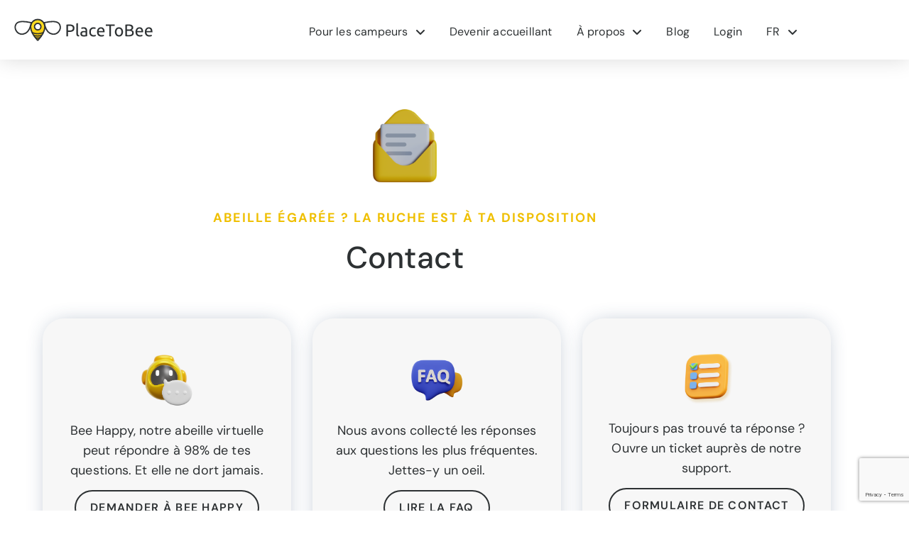

--- FILE ---
content_type: text/html; charset=UTF-8
request_url: https://place-to-bee.com/fr/contact/
body_size: 17890
content:
<!doctype html><html lang="fr-FR"><head><meta charset="UTF-8"><meta name="viewport" content="width=device-width, initial-scale=1"><link rel="profile" href="https://gmpg.org/xfn/11"><meta name='robots' content='index, follow, max-image-preview:large, max-snippet:-1, max-video-preview:-1' />  <script data-cfasync="false" data-pagespeed-no-defer>var gtm4wp_datalayer_name = "dataLayer";
	var dataLayer = dataLayer || [];
	const gtm4wp_use_sku_instead = 1;
	const gtm4wp_currency = 'CHF';
	const gtm4wp_product_per_impression = 0;
	const gtm4wp_clear_ecommerce = false;
	const gtm4wp_datalayer_max_timeout = 2000;</script> <link media="all" href="https://place-to-bee.com/wp-content/cache/autoptimize/css/autoptimize_608c801d3ca44517b8301267bf377ea9.css" rel="stylesheet"><link media="only screen and (max-width: 768px)" href="https://place-to-bee.com/wp-content/cache/autoptimize/css/autoptimize_6fe211f8bb15af76999ce9135805d7af.css" rel="stylesheet"><link media="(min-width: 601px)" href="https://place-to-bee.com/wp-content/cache/autoptimize/css/autoptimize_e5a105716d544b2bc62c386481c2f3c5.css" rel="stylesheet"><link media="(max-width: 600px)" href="https://place-to-bee.com/wp-content/cache/autoptimize/css/autoptimize_7ac593434cfd3753c3ef6317cff1fb97.css" rel="stylesheet"><title>Contact - PlaceToBee</title><meta name="description" content="Tu as quelques chose à dire ? N&#039;hésite pas à nous contacter, nous serons heureux de te lire, que tu aies des questions ou que tu souhaites nous faire part de tes commentaires." /><link rel="canonical" href="https://place-to-bee.com/fr/contact/" /><meta property="og:locale" content="fr_FR" /><meta property="og:type" content="article" /><meta property="og:title" content="Contact - PlaceToBee" /><meta property="og:description" content="Tu as quelques chose à dire ? N&#039;hésite pas à nous contacter, nous serons heureux de te lire, que tu aies des questions ou que tu souhaites nous faire part de tes commentaires." /><meta property="og:url" content="https://place-to-bee.com/fr/contact/" /><meta property="og:site_name" content="PlaceToBee" /><meta property="article:publisher" content="https://www.facebook.com/placetobee.travelguide" /><meta property="article:modified_time" content="2024-11-23T13:23:30+00:00" /><meta property="og:image" content="https://place-to-bee.com/wp-content/uploads/write-email-1.png" /><meta property="og:image:width" content="500" /><meta property="og:image:height" content="573" /><meta property="og:image:type" content="image/png" /><meta name="twitter:card" content="summary_large_image" /><meta name="twitter:label1" content="Durée de lecture estimée" /><meta name="twitter:data1" content="1 minute" /> <script type="application/ld+json" class="yoast-schema-graph">{"@context":"https://schema.org","@graph":[{"@type":"WebPage","@id":"https://place-to-bee.com/fr/contact/","url":"https://place-to-bee.com/fr/contact/","name":"Contact - PlaceToBee","isPartOf":{"@id":"https://place-to-bee.com/fr/#website"},"primaryImageOfPage":{"@id":"https://place-to-bee.com/fr/contact/#primaryimage"},"image":{"@id":"https://place-to-bee.com/fr/contact/#primaryimage"},"thumbnailUrl":"https://place-to-bee.com/wp-content/uploads/write-email-1.png","datePublished":"2024-07-06T13:38:56+00:00","dateModified":"2024-11-23T13:23:30+00:00","description":"Tu as quelques chose à dire ? N'hésite pas à nous contacter, nous serons heureux de te lire, que tu aies des questions ou que tu souhaites nous faire part de tes commentaires.","breadcrumb":{"@id":"https://place-to-bee.com/fr/contact/#breadcrumb"},"inLanguage":"fr-FR","potentialAction":[{"@type":"ReadAction","target":["https://place-to-bee.com/fr/contact/"]}]},{"@type":"ImageObject","inLanguage":"fr-FR","@id":"https://place-to-bee.com/fr/contact/#primaryimage","url":"https://place-to-bee.com/wp-content/uploads/write-email-1.png","contentUrl":"https://place-to-bee.com/wp-content/uploads/write-email-1.png"},{"@type":"BreadcrumbList","@id":"https://place-to-bee.com/fr/contact/#breadcrumb","itemListElement":[{"@type":"ListItem","position":1,"name":"Accueil","item":"https://place-to-bee.com/fr/"},{"@type":"ListItem","position":2,"name":"Contact"}]},{"@type":"WebSite","@id":"https://place-to-bee.com/fr/#website","url":"https://place-to-bee.com/fr/","name":"PlaceToBee","description":"Travel guide","publisher":{"@id":"https://place-to-bee.com/fr/#organization"},"potentialAction":[{"@type":"SearchAction","target":{"@type":"EntryPoint","urlTemplate":"https://place-to-bee.com/fr/?s={search_term_string}"},"query-input":{"@type":"PropertyValueSpecification","valueRequired":true,"valueName":"search_term_string"}}],"inLanguage":"fr-FR"},{"@type":"Organization","@id":"https://place-to-bee.com/fr/#organization","name":"PlaceToBee","url":"https://place-to-bee.com/fr/","logo":{"@type":"ImageObject","inLanguage":"fr-FR","@id":"https://place-to-bee.com/fr/#/schema/logo/image/","url":"","contentUrl":"","caption":"PlaceToBee"},"image":{"@id":"https://place-to-bee.com/fr/#/schema/logo/image/"},"sameAs":["https://www.facebook.com/placetobee.travelguide","https://www.instagram.com/placetobee.travelguide/"]}]}</script> <link rel='dns-prefetch' href='//use.fontawesome.com' /><link rel='dns-prefetch' href='//www.googletagmanager.com' /><link href='https://fonts.gstatic.com' crossorigin='anonymous' rel='preconnect' /><link rel="alternate" type="application/rss+xml" title="PlaceToBee &raquo; Flux" href="https://place-to-bee.com/fr/feed/" /><link rel="alternate" type="application/rss+xml" title="PlaceToBee &raquo; Flux des commentaires" href="https://place-to-bee.com/fr/comments/feed/" /><link rel="alternate" title="oEmbed (JSON)" type="application/json+oembed" href="https://place-to-bee.com/fr/wp-json/oembed/1.0/embed?url=https%3A%2F%2Fplace-to-bee.com%2Ffr%2Fcontact%2F" /><link rel="alternate" title="oEmbed (XML)" type="text/xml+oembed" href="https://place-to-bee.com/fr/wp-json/oembed/1.0/embed?url=https%3A%2F%2Fplace-to-bee.com%2Ffr%2Fcontact%2F&#038;format=xml" /><link rel='stylesheet' id='font-awesome-svg-styles-css' href='https://place-to-bee.com/wp-content/cache/autoptimize/css/autoptimize_single_161eb8b96a7f970c0858a4d8e828096b.css' media='all' /><link rel='stylesheet' id='font-awesome-official-css' href='https://use.fontawesome.com/releases/v6.2.1/css/all.css' media='all' integrity="sha384-twcuYPV86B3vvpwNhWJuaLdUSLF9+ttgM2A6M870UYXrOsxKfER2MKox5cirApyA" crossorigin="anonymous" /><link rel='stylesheet' id='elementor-post-5910-css' href='https://place-to-bee.com/wp-content/cache/autoptimize/css/autoptimize_single_01a22cf31d5a7299f07ae7009d8c1695.css?ver=1768835483' media='all' /><link rel='stylesheet' id='elementor-post-15689-css' href='https://place-to-bee.com/wp-content/cache/autoptimize/css/autoptimize_single_75b3fb86dc19c9a551c25bab3e1f97d8.css?ver=1768841092' media='all' /><link rel='stylesheet' id='elementor-post-10086-css' href='https://place-to-bee.com/wp-content/cache/autoptimize/css/autoptimize_single_710aa2e357ebeb02332213ff7c9ac8bd.css?ver=1768835483' media='all' /><link rel='stylesheet' id='elementor-post-6842-css' href='https://place-to-bee.com/wp-content/cache/autoptimize/css/autoptimize_single_6ae747f045a094736a683c1d33202f5b.css?ver=1768835943' media='all' /><link rel='stylesheet' id='font-awesome-official-v4shim-css' href='https://use.fontawesome.com/releases/v6.2.1/css/v4-shims.css' media='all' integrity="sha384-RreHPODFsMyzCpG+dKnwxOSjmjkuPWWdYP8sLpBRoSd8qPNJwaxKGUdxhQOKwUc7" crossorigin="anonymous" /><link rel='stylesheet' id='elementor-gf-local-dmsans-css' href='https://place-to-bee.com/wp-content/cache/autoptimize/css/autoptimize_single_02afc9c6cbb885766a0155964a872bf4.css?ver=1747560416' media='all' /><link rel='stylesheet' id='elementor-gf-local-opensans-css' href='https://place-to-bee.com/wp-content/cache/autoptimize/css/autoptimize_single_8eb929226c129975b666a5525d9eb737.css?ver=1745399655' media='all' /><link rel='stylesheet' id='elementor-gf-local-ubuntu-css' href='https://place-to-bee.com/wp-content/cache/autoptimize/css/autoptimize_single_89c42695319f98d473c862bcf2b72539.css?ver=1745399648' media='all' /> <script id="wpml-cookie-js-extra">var wpml_cookies = {"wp-wpml_current_language":{"value":"fr","expires":1,"path":"/"}};
var wpml_cookies = {"wp-wpml_current_language":{"value":"fr","expires":1,"path":"/"}};
//# sourceURL=wpml-cookie-js-extra</script> <script src="https://place-to-bee.com/wp-includes/js/jquery/jquery.min.js?ver=3.7.1" id="jquery-core-js"></script> <script id="woocommerce-js-extra">var woocommerce_params = {"ajax_url":"/wp-admin/admin-ajax.php?lang=fr","wc_ajax_url":"/fr/?wc-ajax=%%endpoint%%","i18n_password_show":"Afficher le mot de passe","i18n_password_hide":"Masquer le mot de passe"};
//# sourceURL=woocommerce-js-extra</script> <script id="affwp-erl-js-extra">var affwp_erl_vars = {"cookie_expiration":"60","referral_variable":"ref","url":"https://portal.place-to-bee.com","cookie":"affwp_erl_id"};
//# sourceURL=affwp-erl-js-extra</script> <script id="wpml-browser-redirect-js-extra">var wpml_browser_redirect_params = {"pageLanguage":"fr","languageUrls":{"de_de":"https://place-to-bee.com/kontakt/","de":"https://place-to-bee.com/kontakt/","fr_fr":"https://place-to-bee.com/fr/contact/","fr":"https://place-to-bee.com/fr/contact/","it_it":"https://place-to-bee.com/it/","it":"https://place-to-bee.com/it/"},"cookie":{"name":"_icl_visitor_lang_js","domain":"place-to-bee.com","path":"/","expiration":24}};
//# sourceURL=wpml-browser-redirect-js-extra</script> <link rel="https://api.w.org/" href="https://place-to-bee.com/fr/wp-json/" /><link rel="alternate" title="JSON" type="application/json" href="https://place-to-bee.com/fr/wp-json/wp/v2/pages/15689" /><link rel="EditURI" type="application/rsd+xml" title="RSD" href="https://place-to-bee.com/xmlrpc.php?rsd" /><meta name="generator" content="WordPress 6.9" /><meta name="generator" content="WooCommerce 10.4.3" /><link rel='shortlink' href='https://place-to-bee.com/fr/?p=15689' /><meta name="generator" content="WPML ver:4.8.6 stt:4,3,27;" /><meta name="generator" content="Site Kit by Google 1.170.0" />  <script data-cfasync="false" data-pagespeed-no-defer>var dataLayer_content = {"visitorLoginState":"logged-out","visitorType":"visitor-logged-out","visitorEmail":"","visitorEmailHash":"","visitorUsername":"","pagePostType":"page","pagePostType2":"single-page","pagePostAuthor":"Arnaud","browserName":"","browserVersion":"","browserEngineName":"","browserEngineVersion":"","osName":"","osVersion":"","deviceType":"bot","deviceManufacturer":"","deviceModel":"","customerTotalOrders":0,"customerTotalOrderValue":0,"customerFirstName":"","customerLastName":"","customerBillingFirstName":"","customerBillingLastName":"","customerBillingCompany":"","customerBillingAddress1":"","customerBillingAddress2":"","customerBillingCity":"","customerBillingState":"","customerBillingPostcode":"","customerBillingCountry":"","customerBillingEmail":"","customerBillingEmailHash":"","customerBillingPhone":"","customerShippingFirstName":"","customerShippingLastName":"","customerShippingCompany":"","customerShippingAddress1":"","customerShippingAddress2":"","customerShippingCity":"","customerShippingState":"","customerShippingPostcode":"","customerShippingCountry":"","cartContent":{"totals":{"applied_coupons":[],"discount_total":0,"subtotal":0,"total":0},"items":[]}};
	dataLayer.push( dataLayer_content );</script> <script data-cfasync="false" data-pagespeed-no-defer>(function(w,d,s,l,i){w[l]=w[l]||[];w[l].push({'gtm.start':
new Date().getTime(),event:'gtm.js'});var f=d.getElementsByTagName(s)[0],
j=d.createElement(s),dl=l!='dataLayer'?'&l='+l:'';j.async=true;j.src=
'//www.googletagmanager.com/gtm.js?id='+i+dl;f.parentNode.insertBefore(j,f);
})(window,document,'script','dataLayer','GTM-N3292JM');</script>  <noscript><style>.woocommerce-product-gallery{ opacity: 1 !important; }</style></noscript><meta name="generator" content="Elementor 3.34.1; features: additional_custom_breakpoints; settings: css_print_method-external, google_font-enabled, font_display-auto"><link rel="icon" href="https://place-to-bee.com/wp-content/uploads/logo_PTB_512-100x100.png" sizes="32x32" /><link rel="icon" href="https://place-to-bee.com/wp-content/uploads/logo_PTB_512.png" sizes="192x192" /><link rel="apple-touch-icon" href="https://place-to-bee.com/wp-content/uploads/logo_PTB_512.png" /><meta name="msapplication-TileImage" content="https://place-to-bee.com/wp-content/uploads/logo_PTB_512.png" /></head><body class="wp-singular page-template-default page page-id-15689 wp-custom-logo wp-embed-responsive wp-theme-hello-elementor theme-hello-elementor woocommerce-no-js hello-elementor-default elementor-default elementor-kit-5910 elementor-page elementor-page-15689"> <a class="skip-link screen-reader-text" href="#content">Aller au contenu</a><header data-elementor-type="header" data-elementor-id="10086" class="elementor elementor-10086 elementor-location-header" data-elementor-post-type="elementor_library"><header class="elementor-section elementor-top-section elementor-element elementor-element-5d3d4064 elementor-section-content-middle elementor-section-height-min-height sticky-header elementor-section-boxed elementor-section-height-default elementor-section-items-middle" data-id="5d3d4064" data-element_type="section" data-settings="{&quot;background_background&quot;:&quot;classic&quot;,&quot;sticky&quot;:&quot;top&quot;,&quot;sticky_effects_offset&quot;:90,&quot;sticky_on&quot;:[&quot;desktop&quot;,&quot;tablet&quot;,&quot;mobile&quot;],&quot;sticky_offset&quot;:0,&quot;sticky_anchor_link_offset&quot;:0}"><div class="elementor-container elementor-column-gap-no"><div class="elementor-column elementor-col-50 elementor-top-column elementor-element elementor-element-7f316240" data-id="7f316240" data-element_type="column"><div class="elementor-widget-wrap elementor-element-populated"><div class="elementor-element elementor-element-278cec05 logo elementor-widget elementor-widget-image" data-id="278cec05" data-element_type="widget" data-widget_type="image.default"><div class="elementor-widget-container"> <a href="https://place-to-bee.com/fr/"> <noscript><img width="266" height="43" src="https://place-to-bee.com/wp-content/uploads/PTB_Logo_rect_color.svg" class="attachment-large size-large wp-image-10090" alt="PTB_Logo_rect_color" /></noscript><img width="266" height="43" src='data:image/svg+xml,%3Csvg%20xmlns=%22http://www.w3.org/2000/svg%22%20viewBox=%220%200%20266%2043%22%3E%3C/svg%3E' data-src="https://place-to-bee.com/wp-content/uploads/PTB_Logo_rect_color.svg" class="lazyload attachment-large size-large wp-image-10090" alt="PTB_Logo_rect_color" /> </a></div></div></div></div><div class="elementor-column elementor-col-50 elementor-top-column elementor-element elementor-element-1e480832" data-id="1e480832" data-element_type="column"><div class="elementor-widget-wrap elementor-element-populated"><div class="elementor-element elementor-element-2b47c2 elementor-nav-menu__align-end elementor-nav-menu--stretch elementor-nav-menu--dropdown-tablet elementor-nav-menu__text-align-aside elementor-nav-menu--toggle elementor-nav-menu--burger elementor-widget elementor-widget-nav-menu" data-id="2b47c2" data-element_type="widget" data-settings="{&quot;full_width&quot;:&quot;stretch&quot;,&quot;_animation&quot;:&quot;none&quot;,&quot;submenu_icon&quot;:{&quot;value&quot;:&quot;&lt;i class=\&quot;fas fa-angle-down\&quot; aria-hidden=\&quot;true\&quot;&gt;&lt;\/i&gt;&quot;,&quot;library&quot;:&quot;fa-solid&quot;},&quot;layout&quot;:&quot;horizontal&quot;,&quot;toggle&quot;:&quot;burger&quot;}" data-widget_type="nav-menu.default"><div class="elementor-widget-container"><nav aria-label="Menu" class="elementor-nav-menu--main elementor-nav-menu__container elementor-nav-menu--layout-horizontal e--pointer-none"><ul id="menu-1-2b47c2" class="elementor-nav-menu"><li class="menu-item menu-item-type-custom menu-item-object-custom menu-item-has-children menu-item-6837"><a href="#" class="elementor-item elementor-item-anchor">Pour les campeurs</a><ul class="sub-menu elementor-nav-menu--dropdown"><li class="menu-item menu-item-type-post_type menu-item-object-page menu-item-6853"><a href="https://place-to-bee.com/fr/concept/" class="elementor-sub-item">Concept</a></li><li class="menu-item menu-item-type-post_type menu-item-object-page menu-item-10697"><a href="https://place-to-bee.com/fr/devenir-membre/" class="elementor-sub-item">Devenir membre</a></li><li class="menu-item menu-item-type-post_type menu-item-object-page menu-item-12322"><a href="https://place-to-bee.com/fr/shop/" class="elementor-sub-item">La boutique</a></li><li class="menu-item menu-item-type-post_type menu-item-object-page menu-item-6858"><a href="https://place-to-bee.com/fr/emplacements/" class="elementor-sub-item">Emplacements</a></li><li class="menu-item menu-item-type-post_type menu-item-object-page menu-item-15535"><a href="https://place-to-bee.com/fr/regles-dor/" class="elementor-sub-item">Les règles d’or</a></li><li class="menu-item menu-item-type-post_type menu-item-object-page menu-item-6950"><a href="https://place-to-bee.com/fr/faq/" class="elementor-sub-item">Questions fréquentes</a></li></ul></li><li class="menu-item menu-item-type-post_type menu-item-object-page menu-item-6938"><a href="https://place-to-bee.com/fr/devenir-accueillant/" class="elementor-item">Devenir accueillant</a></li><li class="menu-item menu-item-type-custom menu-item-object-custom current-menu-ancestor current-menu-parent menu-item-has-children menu-item-6838"><a href="#" class="elementor-item elementor-item-anchor">À propos</a><ul class="sub-menu elementor-nav-menu--dropdown"><li class="menu-item menu-item-type-post_type menu-item-object-page menu-item-6963"><a href="https://place-to-bee.com/fr/presse-medias/" class="elementor-sub-item">Presse &amp; Médias</a></li><li class="menu-item menu-item-type-post_type menu-item-object-page menu-item-8349"><a href="https://place-to-bee.com/fr/partenaires/" class="elementor-sub-item">Partenaires</a></li><li class="menu-item menu-item-type-post_type menu-item-object-page menu-item-12581"><a href="https://place-to-bee.com/fr/affiliate/" class="elementor-sub-item">Affiliation</a></li><li class="menu-item menu-item-type-post_type menu-item-object-page current-menu-item page_item page-item-15689 current_page_item menu-item-15696"><a href="https://place-to-bee.com/fr/contact/" aria-current="page" class="elementor-sub-item elementor-item-active">Contact</a></li></ul></li><li class="menu-item menu-item-type-custom menu-item-object-custom menu-item-8099"><a href="https://blog.place-to-bee.com/" class="elementor-item">Blog</a></li><li class="menu-item menu-item-type-custom menu-item-object-custom menu-item-7594"><a target="_blank" href="https://portal.place-to-bee.com/login/" class="elementor-item">Login</a></li><li class="menu-item wpml-ls-slot-51 wpml-ls-item wpml-ls-item-fr wpml-ls-current-language wpml-ls-menu-item wpml-ls-last-item menu-item-type-wpml_ls_menu_item menu-item-object-wpml_ls_menu_item menu-item-has-children menu-item-wpml-ls-51-fr"><a href="https://place-to-bee.com/fr/contact/" role="menuitem" class="elementor-item"><span class="wpml-ls-display">FR</span></a><ul class="sub-menu elementor-nav-menu--dropdown"><li class="menu-item wpml-ls-slot-51 wpml-ls-item wpml-ls-item-de wpml-ls-menu-item wpml-ls-first-item menu-item-type-wpml_ls_menu_item menu-item-object-wpml_ls_menu_item menu-item-wpml-ls-51-de"><a href="https://place-to-bee.com/kontakt/" title="Passer à DE" aria-label="Passer à DE" role="menuitem" class="elementor-sub-item"><span class="wpml-ls-display">DE</span></a></li></ul></li></ul></nav><div class="elementor-menu-toggle" role="button" tabindex="0" aria-label="Permuter le menu" aria-expanded="false"> <i aria-hidden="true" role="presentation" class="elementor-menu-toggle__icon--open eicon-menu-bar"></i><i aria-hidden="true" role="presentation" class="elementor-menu-toggle__icon--close eicon-close"></i></div><nav class="elementor-nav-menu--dropdown elementor-nav-menu__container" aria-hidden="true"><ul id="menu-2-2b47c2" class="elementor-nav-menu"><li class="menu-item menu-item-type-custom menu-item-object-custom menu-item-has-children menu-item-6837"><a href="#" class="elementor-item elementor-item-anchor" tabindex="-1">Pour les campeurs</a><ul class="sub-menu elementor-nav-menu--dropdown"><li class="menu-item menu-item-type-post_type menu-item-object-page menu-item-6853"><a href="https://place-to-bee.com/fr/concept/" class="elementor-sub-item" tabindex="-1">Concept</a></li><li class="menu-item menu-item-type-post_type menu-item-object-page menu-item-10697"><a href="https://place-to-bee.com/fr/devenir-membre/" class="elementor-sub-item" tabindex="-1">Devenir membre</a></li><li class="menu-item menu-item-type-post_type menu-item-object-page menu-item-12322"><a href="https://place-to-bee.com/fr/shop/" class="elementor-sub-item" tabindex="-1">La boutique</a></li><li class="menu-item menu-item-type-post_type menu-item-object-page menu-item-6858"><a href="https://place-to-bee.com/fr/emplacements/" class="elementor-sub-item" tabindex="-1">Emplacements</a></li><li class="menu-item menu-item-type-post_type menu-item-object-page menu-item-15535"><a href="https://place-to-bee.com/fr/regles-dor/" class="elementor-sub-item" tabindex="-1">Les règles d’or</a></li><li class="menu-item menu-item-type-post_type menu-item-object-page menu-item-6950"><a href="https://place-to-bee.com/fr/faq/" class="elementor-sub-item" tabindex="-1">Questions fréquentes</a></li></ul></li><li class="menu-item menu-item-type-post_type menu-item-object-page menu-item-6938"><a href="https://place-to-bee.com/fr/devenir-accueillant/" class="elementor-item" tabindex="-1">Devenir accueillant</a></li><li class="menu-item menu-item-type-custom menu-item-object-custom current-menu-ancestor current-menu-parent menu-item-has-children menu-item-6838"><a href="#" class="elementor-item elementor-item-anchor" tabindex="-1">À propos</a><ul class="sub-menu elementor-nav-menu--dropdown"><li class="menu-item menu-item-type-post_type menu-item-object-page menu-item-6963"><a href="https://place-to-bee.com/fr/presse-medias/" class="elementor-sub-item" tabindex="-1">Presse &amp; Médias</a></li><li class="menu-item menu-item-type-post_type menu-item-object-page menu-item-8349"><a href="https://place-to-bee.com/fr/partenaires/" class="elementor-sub-item" tabindex="-1">Partenaires</a></li><li class="menu-item menu-item-type-post_type menu-item-object-page menu-item-12581"><a href="https://place-to-bee.com/fr/affiliate/" class="elementor-sub-item" tabindex="-1">Affiliation</a></li><li class="menu-item menu-item-type-post_type menu-item-object-page current-menu-item page_item page-item-15689 current_page_item menu-item-15696"><a href="https://place-to-bee.com/fr/contact/" aria-current="page" class="elementor-sub-item elementor-item-active" tabindex="-1">Contact</a></li></ul></li><li class="menu-item menu-item-type-custom menu-item-object-custom menu-item-8099"><a href="https://blog.place-to-bee.com/" class="elementor-item" tabindex="-1">Blog</a></li><li class="menu-item menu-item-type-custom menu-item-object-custom menu-item-7594"><a target="_blank" href="https://portal.place-to-bee.com/login/" class="elementor-item" tabindex="-1">Login</a></li><li class="menu-item wpml-ls-slot-51 wpml-ls-item wpml-ls-item-fr wpml-ls-current-language wpml-ls-menu-item wpml-ls-last-item menu-item-type-wpml_ls_menu_item menu-item-object-wpml_ls_menu_item menu-item-has-children menu-item-wpml-ls-51-fr"><a href="https://place-to-bee.com/fr/contact/" role="menuitem" class="elementor-item" tabindex="-1"><span class="wpml-ls-display">FR</span></a><ul class="sub-menu elementor-nav-menu--dropdown"><li class="menu-item wpml-ls-slot-51 wpml-ls-item wpml-ls-item-de wpml-ls-menu-item wpml-ls-first-item menu-item-type-wpml_ls_menu_item menu-item-object-wpml_ls_menu_item menu-item-wpml-ls-51-de"><a href="https://place-to-bee.com/kontakt/" title="Passer à DE" aria-label="Passer à DE" role="menuitem" class="elementor-sub-item" tabindex="-1"><span class="wpml-ls-display">DE</span></a></li></ul></li></ul></nav></div></div></div></div></div></header></header><main id="content" class="site-main post-15689 page type-page status-publish hentry"><div class="page-content"><div data-elementor-type="wp-page" data-elementor-id="15689" class="elementor elementor-15689 elementor-15613" data-elementor-post-type="page"><section class="elementor-section elementor-top-section elementor-element elementor-element-43e0a121 elementor-section-boxed elementor-section-height-default elementor-section-height-default" data-id="43e0a121" data-element_type="section"><div class="elementor-container elementor-column-gap-default"><div class="elementor-column elementor-col-100 elementor-top-column elementor-element elementor-element-2cc6ec19" data-id="2cc6ec19" data-element_type="column"><div class="elementor-widget-wrap elementor-element-populated"><div class="elementor-element elementor-element-5a5c31de elementor-widget__width-initial elementor-widget elementor-widget-image" data-id="5a5c31de" data-element_type="widget" data-widget_type="image.default"><div class="elementor-widget-container"> <img fetchpriority="high" decoding="async" width="500" height="573" src="https://place-to-bee.com/wp-content/uploads/write-email-1.png" class="attachment-large size-large wp-image-12689" alt="" /></div></div><div class="elementor-element elementor-element-3cb99dce elementor-widget elementor-widget-heading" data-id="3cb99dce" data-element_type="widget" data-widget_type="heading.default"><div class="elementor-widget-container"><h6 class="elementor-heading-title elementor-size-default">Abeille égarée ? La ruche est à ta disposition</h6></div></div><div class="elementor-element elementor-element-43da48af elementor-widget elementor-widget-heading" data-id="43da48af" data-element_type="widget" data-widget_type="heading.default"><div class="elementor-widget-container"><h1 class="elementor-heading-title elementor-size-default">Contact</h1></div></div></div></div></div></section><section class="elementor-section elementor-top-section elementor-element elementor-element-4ef4d4e5 elementor-section-boxed elementor-section-height-default elementor-section-height-default" data-id="4ef4d4e5" data-element_type="section" data-settings="{&quot;background_background&quot;:&quot;classic&quot;}"><div class="elementor-container elementor-column-gap-default"><div class="elementor-column elementor-col-33 elementor-top-column elementor-element elementor-element-647bc740" data-id="647bc740" data-element_type="column" data-settings="{&quot;background_background&quot;:&quot;classic&quot;}"><div class="elementor-widget-wrap elementor-element-populated"><div class="elementor-element elementor-element-f62c112 elementor-widget elementor-widget-image" data-id="f62c112" data-element_type="widget" data-widget_type="image.default"><div class="elementor-widget-container"> <noscript><img decoding="async" width="900" height="900" src="https://place-to-bee.com/wp-content/uploads/chat-bot@2x.png" class="attachment-large size-large wp-image-15627" alt="chat bot avatar" srcset="https://place-to-bee.com/wp-content/uploads/chat-bot@2x.png 900w, https://place-to-bee.com/wp-content/uploads/chat-bot@2x-150x150.png 150w, https://place-to-bee.com/wp-content/uploads/chat-bot@2x-768x768.png 768w, https://place-to-bee.com/wp-content/uploads/chat-bot@2x-600x600.png 600w, https://place-to-bee.com/wp-content/uploads/chat-bot@2x-100x100.png 100w" sizes="(max-width: 900px) 100vw, 900px" /></noscript><img decoding="async" width="900" height="900" src='data:image/svg+xml,%3Csvg%20xmlns=%22http://www.w3.org/2000/svg%22%20viewBox=%220%200%20900%20900%22%3E%3C/svg%3E' data-src="https://place-to-bee.com/wp-content/uploads/chat-bot@2x.png" class="lazyload attachment-large size-large wp-image-15627" alt="chat bot avatar" data-srcset="https://place-to-bee.com/wp-content/uploads/chat-bot@2x.png 900w, https://place-to-bee.com/wp-content/uploads/chat-bot@2x-150x150.png 150w, https://place-to-bee.com/wp-content/uploads/chat-bot@2x-768x768.png 768w, https://place-to-bee.com/wp-content/uploads/chat-bot@2x-600x600.png 600w, https://place-to-bee.com/wp-content/uploads/chat-bot@2x-100x100.png 100w" data-sizes="(max-width: 900px) 100vw, 900px" /></div></div><div class="elementor-element elementor-element-2a081c95 elementor-widget__width-initial elementor-widget elementor-widget-text-editor" data-id="2a081c95" data-element_type="widget" data-widget_type="text-editor.default"><div class="elementor-widget-container"><p>Bee Happy, notre abeille virtuelle peut répondre à 98% de tes questions. Et elle ne dort jamais.</p></div></div><div class="elementor-element elementor-element-6c7d1b23 elementor-align-center elementor-widget elementor-widget-button" data-id="6c7d1b23" data-element_type="widget" data-widget_type="button.default"><div class="elementor-widget-container"><div class="elementor-button-wrapper"> <a class="elementor-button elementor-button-link elementor-size-sm" href="https://place-to-bee.com/fr/happy-bee/"> <span class="elementor-button-content-wrapper"> <span class="elementor-button-text">Demander à Bee Happy</span> </span> </a></div></div></div></div></div><div class="elementor-column elementor-col-33 elementor-top-column elementor-element elementor-element-1cd83a2e" data-id="1cd83a2e" data-element_type="column" data-settings="{&quot;background_background&quot;:&quot;classic&quot;}"><div class="elementor-widget-wrap elementor-element-populated"><div class="elementor-element elementor-element-b6fd235 elementor-widget elementor-widget-image" data-id="b6fd235" data-element_type="widget" data-widget_type="image.default"><div class="elementor-widget-container"> <noscript><img loading="lazy" decoding="async" width="900" height="900" src="https://place-to-bee.com/wp-content/uploads/faq-1.png" class="attachment-large size-large wp-image-15624" alt="FAQ image" srcset="https://place-to-bee.com/wp-content/uploads/faq-1.png 900w, https://place-to-bee.com/wp-content/uploads/faq-1-150x150.png 150w, https://place-to-bee.com/wp-content/uploads/faq-1-768x768.png 768w, https://place-to-bee.com/wp-content/uploads/faq-1-600x600.png 600w, https://place-to-bee.com/wp-content/uploads/faq-1-100x100.png 100w" sizes="(max-width: 900px) 100vw, 900px" /></noscript><img loading="lazy" decoding="async" width="900" height="900" src='data:image/svg+xml,%3Csvg%20xmlns=%22http://www.w3.org/2000/svg%22%20viewBox=%220%200%20900%20900%22%3E%3C/svg%3E' data-src="https://place-to-bee.com/wp-content/uploads/faq-1.png" class="lazyload attachment-large size-large wp-image-15624" alt="FAQ image" data-srcset="https://place-to-bee.com/wp-content/uploads/faq-1.png 900w, https://place-to-bee.com/wp-content/uploads/faq-1-150x150.png 150w, https://place-to-bee.com/wp-content/uploads/faq-1-768x768.png 768w, https://place-to-bee.com/wp-content/uploads/faq-1-600x600.png 600w, https://place-to-bee.com/wp-content/uploads/faq-1-100x100.png 100w" data-sizes="(max-width: 900px) 100vw, 900px" /></div></div><div class="elementor-element elementor-element-26da4d8b elementor-widget__width-initial elementor-widget elementor-widget-text-editor" data-id="26da4d8b" data-element_type="widget" data-widget_type="text-editor.default"><div class="elementor-widget-container"><div class="flex flex-grow flex-col max-w-full"><div class="min-h-[20px] text-message flex flex-col items-start whitespace-pre-wrap break-words [.text-message+&amp;]:mt-5 juice:w-full juice:items-end overflow-x-auto gap-2" dir="auto" data-message-author-role="assistant" data-message-id="f70fd57a-cf59-4282-9176-9b120841b9a5"><div class="flex w-full flex-col gap-1 juice:empty:hidden juice:first:pt-[3px]"><div class="markdown prose w-full break-words dark:prose-invert dark"><p>Nous avons collecté les réponses aux questions les plus fréquentes. Jettes-y un oeil.</p></div></div></div></div></div></div><div class="elementor-element elementor-element-76318480 elementor-align-center elementor-widget elementor-widget-button" data-id="76318480" data-element_type="widget" data-widget_type="button.default"><div class="elementor-widget-container"><div class="elementor-button-wrapper"> <a class="elementor-button elementor-button-link elementor-size-sm" href="https://place-to-bee.com/fr/faq/"> <span class="elementor-button-content-wrapper"> <span class="elementor-button-text">Lire la FAQ</span> </span> </a></div></div></div></div></div><div class="elementor-column elementor-col-33 elementor-top-column elementor-element elementor-element-8109c90" data-id="8109c90" data-element_type="column" data-settings="{&quot;background_background&quot;:&quot;classic&quot;}"><div class="elementor-widget-wrap elementor-element-populated"><div class="elementor-element elementor-element-e5fcf98 elementor-widget elementor-widget-image" data-id="e5fcf98" data-element_type="widget" data-widget_type="image.default"><div class="elementor-widget-container"> <noscript><img loading="lazy" decoding="async" width="500" height="477" src="https://place-to-bee.com/wp-content/uploads/gastgeber_list.png" class="attachment-large size-large wp-image-12470" alt="" /></noscript><img loading="lazy" decoding="async" width="500" height="477" src='data:image/svg+xml,%3Csvg%20xmlns=%22http://www.w3.org/2000/svg%22%20viewBox=%220%200%20500%20477%22%3E%3C/svg%3E' data-src="https://place-to-bee.com/wp-content/uploads/gastgeber_list.png" class="lazyload attachment-large size-large wp-image-12470" alt="" /></div></div><div class="elementor-element elementor-element-dd354cc elementor-widget__width-initial elementor-widget elementor-widget-text-editor" data-id="dd354cc" data-element_type="widget" data-widget_type="text-editor.default"><div class="elementor-widget-container"><p>Toujours pas trouvé ta réponse ? Ouvre un ticket auprès de notre support.</p></div></div><div class="elementor-element elementor-element-2e8067b elementor-align-center elementor-widget elementor-widget-button" data-id="2e8067b" data-element_type="widget" data-widget_type="button.default"><div class="elementor-widget-container"><div class="elementor-button-wrapper"> <a class="elementor-button elementor-button-link elementor-size-sm" href="#form"> <span class="elementor-button-content-wrapper"> <span class="elementor-button-text">Formulaire de contact</span> </span> </a></div></div></div></div></div></div></section><section class="elementor-section elementor-top-section elementor-element elementor-element-5d5698b6 elementor-section-boxed elementor-section-height-default elementor-section-height-default" data-id="5d5698b6" data-element_type="section" data-settings="{&quot;background_background&quot;:&quot;classic&quot;}"><div class="elementor-container elementor-column-gap-default"><div class="elementor-column elementor-col-100 elementor-top-column elementor-element elementor-element-348e642c" data-id="348e642c" data-element_type="column"><div class="elementor-widget-wrap elementor-element-populated"><section class="elementor-section elementor-inner-section elementor-element elementor-element-5603dd24 elementor-section-boxed elementor-section-height-default elementor-section-height-default" data-id="5603dd24" data-element_type="section"><div class="elementor-container elementor-column-gap-default"><div class="elementor-column elementor-col-100 elementor-inner-column elementor-element elementor-element-58e7d33" data-id="58e7d33" data-element_type="column"><div class="elementor-widget-wrap elementor-element-populated"><div class="elementor-element elementor-element-5abd4e9 elementor-widget elementor-widget-menu-anchor" data-id="5abd4e9" data-element_type="widget" data-widget_type="menu-anchor.default"><div class="elementor-widget-container"><div class="elementor-menu-anchor" id="form"></div></div></div><div class="elementor-element elementor-element-f7aa2e8 elementor-widget elementor-widget-text-editor" data-id="f7aa2e8" data-element_type="widget" data-widget_type="text-editor.default"><div class="elementor-widget-container"><p><strong>Nous sommes une petite équipe de bénévoles, et la plupart des informations se trouvent sur notre site Web, dans la Foire aux questions (FAQ) ou via notre chatbot Bee Happy. Désormais, les questions qui ne sont pas suffisamment détaillées ou dont les informations se trouvent sur le site web seront traitées en priorité réduite (délai de traitement : 1 semaine). </strong></p></div></div><div class="elementor-element elementor-element-354c5ca0 elementor-button-align-stretch elementor-widget elementor-widget-form" data-id="354c5ca0" data-element_type="widget" data-settings="{&quot;button_width&quot;:&quot;20&quot;,&quot;step_next_label&quot;:&quot;Suivant&quot;,&quot;step_previous_label&quot;:&quot;Retour&quot;,&quot;button_width_tablet&quot;:&quot;25&quot;,&quot;step_type&quot;:&quot;number_text&quot;,&quot;step_icon_shape&quot;:&quot;circle&quot;}" data-widget_type="form.default"><div class="elementor-widget-container"><form class="elementor-form" method="post" name="Contact-FR" aria-label="Contact-FR"> <input type="hidden" name="post_id" value="15689"/> <input type="hidden" name="form_id" value="354c5ca0"/> <input type="hidden" name="referer_title" value="Contact - PlaceToBee" /> <input type="hidden" name="queried_id" value="15689"/><div class="elementor-form-fields-wrapper elementor-labels-"><div class="elementor-field-type-textarea elementor-field-group elementor-column elementor-field-group-message elementor-col-100"> <label for="form-field-message" class="elementor-field-label elementor-screen-only"> Message </label><textarea class="elementor-field-textual elementor-field  elementor-size-lg" name="form_fields[message]" id="form-field-message" rows="16" placeholder="Ton message..."></textarea></div><div class="elementor-field-type-text elementor-field-group elementor-column elementor-field-group-firstname elementor-col-25 elementor-field-required"> <label for="form-field-firstname" class="elementor-field-label elementor-screen-only"> Prénom </label> <input size="1" type="text" name="form_fields[firstname]" id="form-field-firstname" class="elementor-field elementor-size-lg  elementor-field-textual" placeholder="Prénom*" required="required"></div><div class="elementor-field-type-email elementor-field-group elementor-column elementor-field-group-email elementor-col-33 elementor-field-required"> <label for="form-field-email" class="elementor-field-label elementor-screen-only"> E-Mail </label> <input size="1" type="email" name="form_fields[email]" id="form-field-email" class="elementor-field elementor-size-lg  elementor-field-textual" placeholder="E-Mail*" required="required"></div><div class="elementor-field-type-number elementor-field-group elementor-column elementor-field-group-botcheck elementor-col-20 elementor-field-required"> <label for="form-field-botcheck" class="elementor-field-label elementor-screen-only"> botcheck </label> <input type="number" name="form_fields[botcheck]" id="form-field-botcheck" class="elementor-field elementor-size-lg  elementor-field-textual" placeholder="10 x 2 = ?" required="required" min="20" max="20" ></div><div class="elementor-field-type-html elementor-field-group elementor-column elementor-field-group-field_a0fcdba elementor-col-100"> Si tu rencontre un problème, merci de nous envoyer une capture d’écran de ton problème.</div><div class="elementor-field-type-upload elementor-field-group elementor-column elementor-field-group-field_da71a28 elementor-col-100"> <label for="form-field-field_da71a28" class="elementor-field-label elementor-screen-only"> Télécharger le fichier </label> <input type="file" name="form_fields[field_da71a28][]" id="form-field-field_da71a28" class="elementor-field elementor-size-lg  elementor-upload-field" multiple="multiple"></div><div class="elementor-field-type-text"> <input size="1" type="text" name="form_fields[honeypot]" id="form-field-honeypot" class="elementor-field elementor-size-lg " style="display:none !important;"></div><div class="elementor-field-type-recaptcha_v3 elementor-field-group elementor-column elementor-field-group-recaptcha elementor-col-100 recaptcha_v3-bottomright"><div class="elementor-field" id="form-field-recaptcha"><div class="elementor-g-recaptcha" data-sitekey="6LfaOdweAAAAAI4FEO2la8qL211IOoDfXfJqdci0" data-type="v3" data-action="Form" data-badge="bottomright" data-size="invisible"></div></div></div><div class="elementor-field-group elementor-column elementor-field-type-submit elementor-col-20 e-form__buttons elementor-md-25"> <button class="elementor-button elementor-size-sm" type="submit"> <span class="elementor-button-content-wrapper"> <span class="elementor-button-icon"> <i aria-hidden="true" class="fas fa-paper-plane"></i> </span> <span class="elementor-button-text">Envoyer</span> </span> </button></div></div></form></div></div></div></div></div></section></div></div></div></section></div></div></main><footer data-elementor-type="footer" data-elementor-id="6842" class="elementor elementor-6842 elementor-6207 elementor-location-footer" data-elementor-post-type="elementor_library"><section class="elementor-section elementor-top-section elementor-element elementor-element-1864476 elementor-section-boxed elementor-section-height-default elementor-section-height-default" data-id="1864476" data-element_type="section" data-settings="{&quot;background_background&quot;:&quot;classic&quot;}"><div class="elementor-container elementor-column-gap-default"><div class="elementor-column elementor-col-25 elementor-top-column elementor-element elementor-element-f1447bf" data-id="f1447bf" data-element_type="column"><div class="elementor-widget-wrap elementor-element-populated"><div class="elementor-element elementor-element-6cd3b47 elementor-widget elementor-widget-image" data-id="6cd3b47" data-element_type="widget" data-widget_type="image.default"><div class="elementor-widget-container"> <noscript><img width="262" height="42" src="https://place-to-bee.com/wp-content/uploads/SVG-2.svg" class="attachment-large size-large wp-image-10085" alt="" /></noscript><img width="262" height="42" src='data:image/svg+xml,%3Csvg%20xmlns=%22http://www.w3.org/2000/svg%22%20viewBox=%220%200%20262%2042%22%3E%3C/svg%3E' data-src="https://place-to-bee.com/wp-content/uploads/SVG-2.svg" class="lazyload attachment-large size-large wp-image-10085" alt="" /></div></div><div class="elementor-element elementor-element-0c6f192 elementor-widget elementor-widget-heading" data-id="0c6f192" data-element_type="widget" data-widget_type="heading.default"><div class="elementor-widget-container"><h2 class="elementor-heading-title elementor-size-default">Pars à la découverte des magnifique régions suisses et soutiens les producteurs locaux.</h2></div></div></div></div><div class="elementor-column elementor-col-25 elementor-top-column elementor-element elementor-element-073341c elementor-hidden-tablet" data-id="073341c" data-element_type="column"><div class="elementor-widget-wrap elementor-element-populated"><div class="elementor-element elementor-element-e657e29 elementor-icon-list--layout-inline elementor-align-center elementor-tablet-align-start elementor-widget-tablet__width-initial elementor-list-item-link-full_width elementor-widget elementor-widget-icon-list" data-id="e657e29" data-element_type="widget" data-widget_type="icon-list.default"><div class="elementor-widget-container"><ul class="elementor-icon-list-items elementor-inline-items"><li class="elementor-icon-list-item elementor-inline-item"> <span class="elementor-icon-list-icon"> <i aria-hidden="true" class="fab fa-cc-visa"></i> </span> <span class="elementor-icon-list-text"></span></li><li class="elementor-icon-list-item elementor-inline-item"> <span class="elementor-icon-list-icon"> <i aria-hidden="true" class="fab fa-cc-mastercard"></i> </span> <span class="elementor-icon-list-text"></span></li><li class="elementor-icon-list-item elementor-inline-item"> <span class="elementor-icon-list-icon"> <i aria-hidden="true" class="fab fa-cc-stripe"></i> </span> <span class="elementor-icon-list-text"></span></li><li class="elementor-icon-list-item elementor-inline-item"> <span class="elementor-icon-list-icon"> <svg xmlns="http://www.w3.org/2000/svg" width="687" height="595" viewBox="0 0 687 595" fill="none"><g clip-path="url(#clip0_797_31)"><rect x="687" width="595" height="687" rx="60" transform="rotate(90 687 0)" fill="#656565"></rect><path d="M660.924 228.084H546.814V255.611H587.631V373.729H619.915V255.611H660.924V228.084Z" fill="#2D3133"></path><path d="M142.645 228.084H28.5352V255.611H69.5439V373.729H101.828V255.611H142.645V228.084Z" fill="#2D3133"></path><path d="M472.906 223.465C437.047 223.465 417.023 246.796 417.023 280.329V373.73H448.923V279.521C448.923 264.852 457.456 253.61 473.29 253.61C489.125 253.61 497.465 266.854 497.465 279.521V373.73H529.365V280.329C529.365 246.796 508.765 223.465 472.906 223.465Z" fill="#2D3133"></path><path d="M352.264 228.084V373.729H384.356V228.084H352.264Z" fill="#2D3133"></path><path d="M244.072 285.949L245.263 292.379L275.165 373.729H288.271L329.087 228.084H297.572L277.971 304.622L276.971 312.861L275.395 304.622L249.222 228.084H238.922L212.979 304.622L211.403 312.861L210.212 304.622L190.803 228.084H159.287L200.104 373.729H213.171L243.073 292.379L244.072 285.949Z" fill="#2D3133"></path></g><defs><clipPath id="clip0_797_31"><rect x="687" width="595" height="687" rx="60" transform="rotate(90 687 0)" fill="white"></rect></clipPath></defs></svg> </span> <span class="elementor-icon-list-text"></span></li></ul></div></div></div></div><div class="elementor-column elementor-col-25 elementor-top-column elementor-element elementor-element-3e86277" data-id="3e86277" data-element_type="column"><div class="elementor-widget-wrap elementor-element-populated"><div class="elementor-element elementor-element-99014f1 elementor-widget elementor-widget-heading" data-id="99014f1" data-element_type="widget" data-widget_type="heading.default"><div class="elementor-widget-container"><h2 class="elementor-heading-title elementor-size-default">Suis-nous!</h2></div></div><div class="elementor-element elementor-element-fca1ded elementor-widget__width-auto elementor-view-default elementor-widget elementor-widget-icon" data-id="fca1ded" data-element_type="widget" data-widget_type="icon.default"><div class="elementor-widget-container"><div class="elementor-icon-wrapper"> <a class="elementor-icon" href="https://www.instagram.com/placetobee.travelguide/" target="_blank"> <i aria-hidden="true" class="fab fa-instagram"></i> </a></div></div></div><div class="elementor-element elementor-element-060890e elementor-widget__width-auto elementor-view-default elementor-widget elementor-widget-icon" data-id="060890e" data-element_type="widget" data-widget_type="icon.default"><div class="elementor-widget-container"><div class="elementor-icon-wrapper"> <a class="elementor-icon" href="https://www.facebook.com/placetobee.travelguide" target="_blank"> <i aria-hidden="true" class="fab fa-facebook-f"></i> </a></div></div></div></div></div><div class="elementor-column elementor-col-25 elementor-top-column elementor-element elementor-element-02c827a" data-id="02c827a" data-element_type="column"><div class="elementor-widget-wrap elementor-element-populated"><div class="elementor-element elementor-element-69578b0 elementor-widget elementor-widget-heading" data-id="69578b0" data-element_type="widget" data-widget_type="heading.default"><div class="elementor-widget-container"><h2 class="elementor-heading-title elementor-size-default">Partage avec nous!</h2></div></div><div class="elementor-element elementor-element-15c4cee elementor-widget elementor-widget-image" data-id="15c4cee" data-element_type="widget" data-widget_type="image.default"><div class="elementor-widget-container"> <a href="https://www.instagram.com/explore/tags/greatplacetobee/" target="_blank"> <noscript><img width="265" height="166" src="https://place-to-bee.com/wp-content/uploads/greatplacetobee-1-e1574281349352.png" class="attachment-large size-large wp-image-6801" alt="" /></noscript><img width="265" height="166" src='data:image/svg+xml,%3Csvg%20xmlns=%22http://www.w3.org/2000/svg%22%20viewBox=%220%200%20265%20166%22%3E%3C/svg%3E' data-src="https://place-to-bee.com/wp-content/uploads/greatplacetobee-1-e1574281349352.png" class="lazyload attachment-large size-large wp-image-6801" alt="" /> </a></div></div><div class="elementor-element elementor-element-a0708ed elementor-icon-list--layout-inline elementor-align-center elementor-tablet-align-start elementor-widget-tablet__width-inherit elementor-hidden-desktop elementor-hidden-mobile elementor-list-item-link-full_width elementor-widget elementor-widget-icon-list" data-id="a0708ed" data-element_type="widget" data-widget_type="icon-list.default"><div class="elementor-widget-container"><ul class="elementor-icon-list-items elementor-inline-items"><li class="elementor-icon-list-item elementor-inline-item"> <span class="elementor-icon-list-icon"> <i aria-hidden="true" class="fab fa-cc-visa"></i> </span> <span class="elementor-icon-list-text"></span></li><li class="elementor-icon-list-item elementor-inline-item"> <span class="elementor-icon-list-icon"> <i aria-hidden="true" class="fab fa-cc-mastercard"></i> </span> <span class="elementor-icon-list-text"></span></li><li class="elementor-icon-list-item elementor-inline-item"> <span class="elementor-icon-list-icon"> <i aria-hidden="true" class="fab fa-cc-stripe"></i> </span> <span class="elementor-icon-list-text"></span></li></ul></div></div></div></div></div></section><section class="elementor-section elementor-top-section elementor-element elementor-element-3d0aa68 elementor-reverse-mobile elementor-section-boxed elementor-section-height-default elementor-section-height-default" data-id="3d0aa68" data-element_type="section" data-settings="{&quot;background_background&quot;:&quot;classic&quot;}"><div class="elementor-container elementor-column-gap-default"><div class="elementor-column elementor-col-50 elementor-top-column elementor-element elementor-element-9ce9815" data-id="9ce9815" data-element_type="column"><div class="elementor-widget-wrap elementor-element-populated"><div class="elementor-element elementor-element-59ea3f5 linkdark elementor-widget-tablet__width-auto elementor-widget elementor-widget-text-editor" data-id="59ea3f5" data-element_type="widget" data-widget_type="text-editor.default"><div class="elementor-widget-container"><p><a href="https://bee-on.ch" target="_blank" rel="noopener">Let’s Bee On</a>!</p></div></div></div></div><div class="elementor-column elementor-col-50 elementor-top-column elementor-element elementor-element-37ec82a" data-id="37ec82a" data-element_type="column"><div class="elementor-widget-wrap elementor-element-populated"><div class="elementor-element elementor-element-b616b90 elementor-nav-menu__align-start elementor-nav-menu--dropdown-none elementor-widget__width-auto elementor-widget-mobile__width-initial elementor-widget elementor-widget-nav-menu" data-id="b616b90" data-element_type="widget" data-settings="{&quot;layout&quot;:&quot;horizontal&quot;,&quot;submenu_icon&quot;:{&quot;value&quot;:&quot;&lt;i class=\&quot;fas fa-caret-down\&quot; aria-hidden=\&quot;true\&quot;&gt;&lt;\/i&gt;&quot;,&quot;library&quot;:&quot;fa-solid&quot;}}" data-widget_type="nav-menu.default"><div class="elementor-widget-container"><nav aria-label="Menu" class="elementor-nav-menu--main elementor-nav-menu__container elementor-nav-menu--layout-horizontal e--pointer-none"><ul id="menu-1-b616b90" class="elementor-nav-menu"><li class="menu-item menu-item-type-post_type menu-item-object-page menu-item-6956"><a href="https://place-to-bee.com/fr/mentions-legales/" class="elementor-item">Mentions légales</a></li><li class="menu-item menu-item-type-post_type menu-item-object-page menu-item-6977"><a href="https://place-to-bee.com/fr/protection-des-donnees/" class="elementor-item">Protection des données</a></li><li class="menu-item menu-item-type-post_type menu-item-object-page menu-item-15792"><a href="https://place-to-bee.com/fr/cgv/" class="elementor-item">CGV</a></li><li class="menu-item menu-item-type-post_type menu-item-object-page current-menu-item page_item page-item-15689 current_page_item menu-item-15752"><a href="https://place-to-bee.com/fr/contact/" aria-current="page" class="elementor-item elementor-item-active">Contact</a></li></ul></nav><nav class="elementor-nav-menu--dropdown elementor-nav-menu__container" aria-hidden="true"><ul id="menu-2-b616b90" class="elementor-nav-menu"><li class="menu-item menu-item-type-post_type menu-item-object-page menu-item-6956"><a href="https://place-to-bee.com/fr/mentions-legales/" class="elementor-item" tabindex="-1">Mentions légales</a></li><li class="menu-item menu-item-type-post_type menu-item-object-page menu-item-6977"><a href="https://place-to-bee.com/fr/protection-des-donnees/" class="elementor-item" tabindex="-1">Protection des données</a></li><li class="menu-item menu-item-type-post_type menu-item-object-page menu-item-15792"><a href="https://place-to-bee.com/fr/cgv/" class="elementor-item" tabindex="-1">CGV</a></li><li class="menu-item menu-item-type-post_type menu-item-object-page current-menu-item page_item page-item-15689 current_page_item menu-item-15752"><a href="https://place-to-bee.com/fr/contact/" aria-current="page" class="elementor-item elementor-item-active" tabindex="-1">Contact</a></li></ul></nav></div></div></div></div></div></section><section class="elementor-section elementor-top-section elementor-element elementor-element-a2ca4e9 elementor-reverse-mobile elementor-section-content-middle elementor-section-boxed elementor-section-height-default elementor-section-height-default" data-id="a2ca4e9" data-element_type="section" data-settings="{&quot;background_background&quot;:&quot;classic&quot;}"><div class="elementor-container elementor-column-gap-default"><div class="elementor-column elementor-col-100 elementor-top-column elementor-element elementor-element-128f9be" data-id="128f9be" data-element_type="column"><div class="elementor-widget-wrap elementor-element-populated"><div class="elementor-element elementor-element-d700f6c elementor-widget__width-auto elementor-widget elementor-widget-heading" data-id="d700f6c" data-element_type="widget" data-widget_type="heading.default"><div class="elementor-widget-container"><div class="elementor-heading-title elementor-size-default">Entreprise</div></div></div><div class="elementor-element elementor-element-3116222 elementor-widget__width-auto elementor-widget elementor-widget-heading" data-id="3116222" data-element_type="widget" data-widget_type="heading.default"><div class="elementor-widget-container"><div class="elementor-heading-title elementor-size-default"><a href="https://bagtobee.ch" target="_blank">BagToBee</a></div></div></div><div class="elementor-element elementor-element-7a5d7b2 elementor-widget__width-auto elementor-widget elementor-widget-heading" data-id="7a5d7b2" data-element_type="widget" data-widget_type="heading.default"><div class="elementor-widget-container"><div class="elementor-heading-title elementor-size-default"><a href="https://bemmo.ch" target="_blank">Beemmo.ch</a></div></div></div><div class="elementor-element elementor-element-f187190 elementor-widget__width-auto elementor-widget elementor-widget-heading" data-id="f187190" data-element_type="widget" data-widget_type="heading.default"><div class="elementor-widget-container"><div class="elementor-heading-title elementor-size-default"><a href="https://bee-on.ch" target="_blank">Bee On Sàrl</a></div></div></div></div></div></div></section></footer> <script type="speculationrules">{"prefetch":[{"source":"document","where":{"and":[{"href_matches":"/fr/*"},{"not":{"href_matches":["/wp-*.php","/wp-admin/*","/wp-content/uploads/*","/wp-content/*","/wp-content/plugins/*","/wp-content/themes/hello-elementor/*","/fr/*\\?(.+)"]}},{"not":{"selector_matches":"a[rel~=\"nofollow\"]"}},{"not":{"selector_matches":".no-prefetch, .no-prefetch a"}}]},"eagerness":"conservative"}]}</script>  <noscript><iframe src="https://www.googletagmanager.com/ns.html?id=GTM-N3292JM" height="0" width="0" style="display:none;visibility:hidden" aria-hidden="true"></iframe></noscript>  <script type="text/javascript">var sbiajaxurl = "https://place-to-bee.com/wp-admin/admin-ajax.php";</script> <script>const lazyloadRunObserver = () => {
					const lazyloadBackgrounds = document.querySelectorAll( `.e-con.e-parent:not(.e-lazyloaded)` );
					const lazyloadBackgroundObserver = new IntersectionObserver( ( entries ) => {
						entries.forEach( ( entry ) => {
							if ( entry.isIntersecting ) {
								let lazyloadBackground = entry.target;
								if( lazyloadBackground ) {
									lazyloadBackground.classList.add( 'e-lazyloaded' );
								}
								lazyloadBackgroundObserver.unobserve( entry.target );
							}
						});
					}, { rootMargin: '200px 0px 200px 0px' } );
					lazyloadBackgrounds.forEach( ( lazyloadBackground ) => {
						lazyloadBackgroundObserver.observe( lazyloadBackground );
					} );
				};
				const events = [
					'DOMContentLoaded',
					'elementor/lazyload/observe',
				];
				events.forEach( ( event ) => {
					document.addEventListener( event, lazyloadRunObserver );
				} );</script> <noscript><style>.lazyload{display:none;}</style></noscript><script data-noptimize="1">window.lazySizesConfig=window.lazySizesConfig||{};window.lazySizesConfig.loadMode=1;</script><script async data-noptimize="1" src='https://place-to-bee.com/wp-content/plugins/autoptimize/classes/external/js/lazysizes.min.js?ao_version=3.1.14'></script> <script>(function () {
			var c = document.body.className;
			c = c.replace(/woocommerce-no-js/, 'woocommerce-js');
			document.body.className = c;
		})();</script> <link rel='stylesheet' id='dashicons-css' href='https://place-to-bee.com/wp-includes/css/dashicons.min.css?ver=6.9' media='all' /> <script id="chatbot-script-js-after">(function() {
        if (!window.chatbase || window.chatbase("getState") !== "initialized") {
            window.chatbase = (...arguments) => {
                if (!window.chatbase.q) {
                    window.chatbase.q = []
                }
                window.chatbase.q.push(arguments)
            };
            window.chatbase = new Proxy(window.chatbase, {
                get(target, prop) {
                    if (prop === "q") {
                        return target.q
                    }
                    return (...args) => target(prop, ...args)
                }
            })
        }
        const onLoad = function() {
            const script = document.createElement("script");
            script.src = "https://www.chatbase.co/embed.min.js";
            script.id = "cLbPa2aTz8KpPr8vc_kLM";
            script.domain = "www.chatbase.co";
            document.body.appendChild(script)
        };
        if (document.readyState === "complete") {
            onLoad()
        } else {
            window.addEventListener("load", onLoad)
        }
    })();
//# sourceURL=chatbot-script-js-after</script> <script id="fc-front-js-extra">var fc_front = {"security":"5ab96cebd4","ajax_url":"https://place-to-bee.com/wp-admin/admin-ajax.php","product_id":"15689"};
//# sourceURL=fc-front-js-extra</script> <script id="elementor-frontend-js-before">var elementorFrontendConfig = {"environmentMode":{"edit":false,"wpPreview":false,"isScriptDebug":false},"i18n":{"shareOnFacebook":"Partager sur Facebook","shareOnTwitter":"Partager sur Twitter","pinIt":"L\u2019\u00e9pingler","download":"T\u00e9l\u00e9charger","downloadImage":"T\u00e9l\u00e9charger une image","fullscreen":"Plein \u00e9cran","zoom":"Zoom","share":"Partager","playVideo":"Lire la vid\u00e9o","previous":"Pr\u00e9c\u00e9dent","next":"Suivant","close":"Fermer","a11yCarouselPrevSlideMessage":"Diapositive pr\u00e9c\u00e9dente","a11yCarouselNextSlideMessage":"Diapositive suivante","a11yCarouselFirstSlideMessage":"Ceci est la premi\u00e8re diapositive","a11yCarouselLastSlideMessage":"Ceci est la derni\u00e8re diapositive","a11yCarouselPaginationBulletMessage":"Aller \u00e0 la diapositive"},"is_rtl":false,"breakpoints":{"xs":0,"sm":480,"md":768,"lg":1025,"xl":1440,"xxl":1600},"responsive":{"breakpoints":{"mobile":{"label":"Portrait mobile","value":767,"default_value":767,"direction":"max","is_enabled":true},"mobile_extra":{"label":"Mobile Paysage","value":880,"default_value":880,"direction":"max","is_enabled":false},"tablet":{"label":"Tablette en mode portrait","value":1024,"default_value":1024,"direction":"max","is_enabled":true},"tablet_extra":{"label":"Tablette en mode paysage","value":1200,"default_value":1200,"direction":"max","is_enabled":false},"laptop":{"label":"Portable","value":1366,"default_value":1366,"direction":"max","is_enabled":false},"widescreen":{"label":"\u00c9cran large","value":2400,"default_value":2400,"direction":"min","is_enabled":false}},
"hasCustomBreakpoints":false},"version":"3.34.1","is_static":false,"experimentalFeatures":{"additional_custom_breakpoints":true,"theme_builder_v2":true,"home_screen":true,"global_classes_should_enforce_capabilities":true,"e_variables":true,"cloud-library":true,"e_opt_in_v4_page":true,"e_interactions":true,"import-export-customization":true,"e_pro_variables":true},"urls":{"assets":"https:\/\/place-to-bee.com\/wp-content\/plugins\/elementor\/assets\/","ajaxurl":"https:\/\/place-to-bee.com\/wp-admin\/admin-ajax.php","uploadUrl":"https:\/\/place-to-bee.com\/wp-content\/uploads"},"nonces":{"floatingButtonsClickTracking":"d716dfbd0e"},"swiperClass":"swiper","settings":{"page":[],"editorPreferences":[]},"kit":{"viewport_mobile":767,"viewport_tablet":1024,"active_breakpoints":["viewport_mobile","viewport_tablet"],"global_image_lightbox":"yes","lightbox_enable_counter":"yes","lightbox_enable_fullscreen":"yes","lightbox_enable_zoom":"yes","lightbox_enable_share":"yes","lightbox_title_src":"title","lightbox_description_src":"description","woocommerce_notices_elements":[]},"post":{"id":15689,"title":"Contact%20-%20PlaceToBee","excerpt":"","featuredImage":false}};
//# sourceURL=elementor-frontend-js-before</script> <script id="cart-widget-js-extra">var actions = {"is_lang_switched":"1","force_reset":"0"};
//# sourceURL=cart-widget-js-extra</script> <script id="wc-order-attribution-js-extra">var wc_order_attribution = {"params":{"lifetime":1.0e-5,"session":30,"base64":false,"ajaxurl":"https://place-to-bee.com/wp-admin/admin-ajax.php","prefix":"wc_order_attribution_","allowTracking":true},"fields":{"source_type":"current.typ","referrer":"current_add.rf","utm_campaign":"current.cmp","utm_source":"current.src","utm_medium":"current.mdm","utm_content":"current.cnt","utm_id":"current.id","utm_term":"current.trm","utm_source_platform":"current.plt","utm_creative_format":"current.fmt","utm_marketing_tactic":"current.tct","session_entry":"current_add.ep","session_start_time":"current_add.fd","session_pages":"session.pgs","session_count":"udata.vst","user_agent":"udata.uag"}};
//# sourceURL=wc-order-attribution-js-extra</script> <script src="https://www.google.com/recaptcha/api.js?render=explicit&amp;ver=3.34.0" id="elementor-recaptcha_v3-api-js"></script> <script src="https://place-to-bee.com/wp-includes/js/dist/hooks.min.js?ver=dd5603f07f9220ed27f1" id="wp-hooks-js"></script> <script src="https://place-to-bee.com/wp-includes/js/dist/i18n.min.js?ver=c26c3dc7bed366793375" id="wp-i18n-js"></script> <script id="wp-i18n-js-after">wp.i18n.setLocaleData( { 'text direction\u0004ltr': [ 'ltr' ] } );
//# sourceURL=wp-i18n-js-after</script> <script id="elementor-pro-frontend-js-before">var ElementorProFrontendConfig = {"ajaxurl":"https:\/\/place-to-bee.com\/wp-admin\/admin-ajax.php","nonce":"a4cf707b5f","urls":{"assets":"https:\/\/place-to-bee.com\/wp-content\/plugins\/elementor-pro\/assets\/","rest":"https:\/\/place-to-bee.com\/fr\/wp-json\/"},"settings":{"lazy_load_background_images":true},"popup":{"hasPopUps":true},"shareButtonsNetworks":{"facebook":{"title":"Facebook","has_counter":true},"twitter":{"title":"Twitter"},"linkedin":{"title":"LinkedIn","has_counter":true},"pinterest":{"title":"Pinterest","has_counter":true},"reddit":{"title":"Reddit","has_counter":true},"vk":{"title":"VK","has_counter":true},"odnoklassniki":{"title":"OK","has_counter":true},"tumblr":{"title":"Tumblr"},"digg":{"title":"Digg"},"skype":{"title":"Skype"},"stumbleupon":{"title":"StumbleUpon","has_counter":true},"mix":{"title":"Mix"},"telegram":{"title":"Telegram"},"pocket":{"title":"Pocket","has_counter":true},"xing":{"title":"XING","has_counter":true},"whatsapp":{"title":"WhatsApp"},"email":{"title":"Email"},"print":{"title":"Print"},"x-twitter":{"title":"X"},"threads":{"title":"Threads"}},
"woocommerce":{"menu_cart":{"cart_page_url":"https:\/\/place-to-bee.com\/fr\/panier-dachat\/","checkout_page_url":"https:\/\/place-to-bee.com\/fr\/paiement\/","fragments_nonce":"d849944b4e"}},
"facebook_sdk":{"lang":"fr_FR","app_id":""},"lottie":{"defaultAnimationUrl":"https:\/\/place-to-bee.com\/wp-content\/plugins\/elementor-pro\/modules\/lottie\/assets\/animations\/default.json"}};
//# sourceURL=elementor-pro-frontend-js-before</script> <script id="wpforms-captcha-js-extra">var wpforms_captcha = {"max":"15","min":"1","cal":["+","*"],"errorMsg":"R\u00e9ponse incorrecte."};
var wpforms_captcha = {"max":"15","min":"1","cal":["+","*"],"errorMsg":"R\u00e9ponse incorrecte."};
//# sourceURL=wpforms-captcha-js-extra</script> <script id="wpforms-dropzone-js-extra">var wpforms_file_upload = {"url":"https://place-to-bee.com/wp-admin/admin-ajax.php","errors":{"default_error":"Quelque chose s\u2019est mal pass\u00e9, veuillez r\u00e9essayer.","file_not_uploaded":"Le fichier n\u2019a pas \u00e9t\u00e9 t\u00e9l\u00e9vers\u00e9.","file_limit":"Les t\u00e9l\u00e9versements de fichiers d\u00e9passent le nombre maximum autoris\u00e9 ({fileLimit}).","file_extension":"Le type de fichier n\u2019est pas autoris\u00e9.","file_size":"Le fichier d\u00e9passe la taille maximale autoris\u00e9e.","post_max_size":"Le fichier d\u00e9passe la limite de t\u00e9l\u00e9versement autoris\u00e9e (14 Go)."},"loading_message":"Le t\u00e9l\u00e9versement des fichiers est en cours. Veuillez envoyer le formulaire une fois le t\u00e9l\u00e9versement termin\u00e9."};
//# sourceURL=wpforms-dropzone-js-extra</script> <script id="wp-util-js-extra">var _wpUtilSettings = {"ajax":{"url":"/wp-admin/admin-ajax.php"}};
//# sourceURL=wp-util-js-extra</script> <script id="zxcvbn-async-js-extra">var _zxcvbnSettings = {"src":"https://place-to-bee.com/wp-includes/js/zxcvbn.min.js"};
//# sourceURL=zxcvbn-async-js-extra</script> <script id="password-strength-meter-js-extra">var pwsL10n = {"unknown":"Force du mot de passe inconnue.","short":"Tr\u00e8s faible","bad":"Faible","good":"Moyenne","strong":"Forte","mismatch":"Non concordance"};
//# sourceURL=password-strength-meter-js-extra</script> <script id="password-strength-meter-js-translations">( function( domain, translations ) {
	var localeData = translations.locale_data[ domain ] || translations.locale_data.messages;
	localeData[""].domain = domain;
	wp.i18n.setLocaleData( localeData, domain );
} )( "default", {"translation-revision-date":"2025-12-10 10:03:37+0000","generator":"GlotPress\/4.0.3","domain":"messages","locale_data":{"messages":{"":{"domain":"messages","plural-forms":"nplurals=2; plural=n > 1;","lang":"fr"},"%1$s is deprecated since version %2$s! Use %3$s instead. Please consider writing more inclusive code.":["%1$s est obsol\u00e8te depuis la version %2$s\u00a0! Utilisez %3$s \u00e0 la place. Pensons \u00e0 \u00e9crire du code plus inclusif."]}},"comment":{"reference":"wp-admin\/js\/password-strength-meter.js"}} );
//# sourceURL=password-strength-meter-js-translations</script> <script id="wpforms-choicesjs-js-extra">var wpforms_choicesjs_config = {"removeItemButton":"1","shouldSort":"","fuseOptions":{"threshold":0.1,"distance":1000},"loadingText":"Chargement...","noResultsText":"Aucun r\u00e9sultat trouv\u00e9","noChoicesText":"Aucun choix \u00e0 faire","uniqueItemText":"Uniquement des valeurs uniques peuvent \u00eatre ajout\u00e9es.","customAddItemText":"Uniquement des valeurs correspondant \u00e0 des conditions sp\u00e9cifiques peuvent \u00eatre ajout\u00e9es."};
//# sourceURL=wpforms-choicesjs-js-extra</script> <script id="wpforms-form-abandonment-js-extra">var wpforms_form_abandonment = {"ajaxurl":"https://place-to-bee.com/wp-admin/admin-ajax.php","home_url":"https://place-to-bee.com/fr/","page_url":"https://place-to-bee.com/fr/contact/","page_title":"Contact","page_id":"15689","mouse_leave_timeout":"0","phone_tabbed_timeout":"0"};
//# sourceURL=wpforms-form-abandonment-js-extra</script> <script id="wp-emoji-settings" type="application/json">{"baseUrl":"https://s.w.org/images/core/emoji/17.0.2/72x72/","ext":".png","svgUrl":"https://s.w.org/images/core/emoji/17.0.2/svg/","svgExt":".svg","source":{"concatemoji":"https://place-to-bee.com/wp-includes/js/wp-emoji-release.min.js?ver=6.9"}}</script> <script type="module">/*! This file is auto-generated */
const a=JSON.parse(document.getElementById("wp-emoji-settings").textContent),o=(window._wpemojiSettings=a,"wpEmojiSettingsSupports"),s=["flag","emoji"];function i(e){try{var t={supportTests:e,timestamp:(new Date).valueOf()};sessionStorage.setItem(o,JSON.stringify(t))}catch(e){}}function c(e,t,n){e.clearRect(0,0,e.canvas.width,e.canvas.height),e.fillText(t,0,0);t=new Uint32Array(e.getImageData(0,0,e.canvas.width,e.canvas.height).data);e.clearRect(0,0,e.canvas.width,e.canvas.height),e.fillText(n,0,0);const a=new Uint32Array(e.getImageData(0,0,e.canvas.width,e.canvas.height).data);return t.every((e,t)=>e===a[t])}function p(e,t){e.clearRect(0,0,e.canvas.width,e.canvas.height),e.fillText(t,0,0);var n=e.getImageData(16,16,1,1);for(let e=0;e<n.data.length;e++)if(0!==n.data[e])return!1;return!0}function u(e,t,n,a){switch(t){case"flag":return n(e,"\ud83c\udff3\ufe0f\u200d\u26a7\ufe0f","\ud83c\udff3\ufe0f\u200b\u26a7\ufe0f")?!1:!n(e,"\ud83c\udde8\ud83c\uddf6","\ud83c\udde8\u200b\ud83c\uddf6")&&!n(e,"\ud83c\udff4\udb40\udc67\udb40\udc62\udb40\udc65\udb40\udc6e\udb40\udc67\udb40\udc7f","\ud83c\udff4\u200b\udb40\udc67\u200b\udb40\udc62\u200b\udb40\udc65\u200b\udb40\udc6e\u200b\udb40\udc67\u200b\udb40\udc7f");case"emoji":return!a(e,"\ud83e\u1fac8")}return!1}function f(e,t,n,a){let r;const o=(r="undefined"!=typeof WorkerGlobalScope&&self instanceof WorkerGlobalScope?new OffscreenCanvas(300,150):document.createElement("canvas")).getContext("2d",{willReadFrequently:!0}),s=(o.textBaseline="top",o.font="600 32px Arial",{});return e.forEach(e=>{s[e]=t(o,e,n,a)}),s}function r(e){var t=document.createElement("script");t.src=e,t.defer=!0,document.head.appendChild(t)}a.supports={everything:!0,everythingExceptFlag:!0},new Promise(t=>{let n=function(){try{var e=JSON.parse(sessionStorage.getItem(o));if("object"==typeof e&&"number"==typeof e.timestamp&&(new Date).valueOf()<e.timestamp+604800&&"object"==typeof e.supportTests)return e.supportTests}catch(e){}return null}();if(!n){if("undefined"!=typeof Worker&&"undefined"!=typeof OffscreenCanvas&&"undefined"!=typeof URL&&URL.createObjectURL&&"undefined"!=typeof Blob)try{var e="postMessage("+f.toString()+"("+[JSON.stringify(s),u.toString(),c.toString(),p.toString()].join(",")+"));",a=new Blob([e],{type:"text/javascript"});const r=new Worker(URL.createObjectURL(a),{name:"wpTestEmojiSupports"});return void(r.onmessage=e=>{i(n=e.data),r.terminate(),t(n)})}catch(e){}i(n=f(s,u,c,p))}t(n)}).then(e=>{for(const n in e)a.supports[n]=e[n],a.supports.everything=a.supports.everything&&a.supports[n],"flag"!==n&&(a.supports.everythingExceptFlag=a.supports.everythingExceptFlag&&a.supports[n]);var t;a.supports.everythingExceptFlag=a.supports.everythingExceptFlag&&!a.supports.flag,a.supports.everything||((t=a.source||{}).concatemoji?r(t.concatemoji):t.wpemoji&&t.twemoji&&(r(t.twemoji),r(t.wpemoji)))});
//# sourceURL=https://place-to-bee.com/wp-includes/js/wp-emoji-loader.min.js</script> <script type='text/javascript'>var wpforms_settings = {"val_required":"Ce champ est n\u00e9cessaire","val_email":"Veuillez saisir une adresse e-mail valide.","val_email_suggestion":"Vous vouliez dire {suggestion}\u00a0?","val_email_suggestion_title":"Cliquez pour accepter cette suggestion.","val_email_restricted":"Cette adresse e-mail n\u2019est pas autoris\u00e9e.","val_number":"Veuillez saisir un nombre valide.","val_number_positive":"Veuillez saisir un num\u00e9ro de t\u00e9l\u00e9phone valide.","val_minimum_price":"Le montant saisi est inf\u00e9rieur au minimum n\u00e9cessaire.","val_confirm":"Les valeurs du champ ne correspondent pas.","val_checklimit":"Vous avez d\u00e9pass\u00e9 le nombre de s\u00e9lections autoris\u00e9es\u00a0: {#}.","val_limit_characters":"{count} sur {limit} caract\u00e8res maximum.","val_limit_words":"{count} sur {limit} mots maximum.","val_min":"Please enter a value greater than or equal to {0}.","val_max":"Please enter a value less than or equal to {0}.","val_recaptcha_fail_msg":"Google-reCAPTCHA-Pr\u00fcfung gescheitert, bitte sp\u00e4ter erneut versuchen.","val_turnstile_fail_msg":"Cloudflare-Turnstile-Verifizierung fehlgeschlagen, bitte versuche es sp\u00e4ter noch einmal.","val_inputmask_incomplete":"Veuillez remplir le champ au format n\u00e9cessaire.","uuid_cookie":"1","locale":"fr","country":"","country_list_label":"Liste de pays","wpforms_plugin_url":"https:\/\/place-to-bee.com\/wp-content\/plugins\/wpforms\/","gdpr":"","ajaxurl":"https:\/\/place-to-bee.com\/wp-admin\/admin-ajax.php","mailcheck_enabled":"1","mailcheck_domains":[],"mailcheck_toplevel_domains":["dev"],"is_ssl":"1","currency_code":"USD","currency_thousands":",","currency_decimals":"2","currency_decimal":".","currency_symbol":"$","currency_symbol_pos":"left","val_requiredpayment":"Le paiement est n\u00e9cessaire.","val_creditcard":"Veuillez saisir un num\u00e9ro de carte bancaire valide.","css_vars":["field-border-radius","field-border-style","field-border-size","field-background-color","field-border-color","field-text-color","field-menu-color","label-color","label-sublabel-color","label-error-color","button-border-radius","button-border-style","button-border-size","button-background-color","button-border-color","button-text-color","page-break-color","background-image","background-position","background-repeat","background-size","background-width","background-height","background-color","background-url","container-padding","container-border-style","container-border-width","container-border-color","container-border-radius","field-size-input-height","field-size-input-spacing","field-size-font-size","field-size-line-height","field-size-padding-h","field-size-checkbox-size","field-size-sublabel-spacing","field-size-icon-size","label-size-font-size","label-size-line-height","label-size-sublabel-font-size","label-size-sublabel-line-height","button-size-font-size","button-size-height","button-size-padding-h","button-size-margin-top","container-shadow-size-box-shadow"],"val_post_max_size":"La taille totale des fichiers s\u00e9lectionn\u00e9s {totalSize} Mo d\u00e9passe la limite autoris\u00e9e de {maxSize} Mo.","val_time12h":"Veuillez saisir l\u2019heure au format 12 heures AM\/PM (Ex\u00a0: 8h45 AM).","val_time24h":"Veuillez saisir l\u2019heure au format 24 heures (Ex\u00a0: 22:45).","val_time_limit":"Veuillez saisir une heure entre {minTime} et {maxTime}.","val_url":"Veuillez saisir une URL valide","val_fileextension":"Le type de fichier n\u2019est pas autoris\u00e9.","val_filesize":"Le fichier d\u00e9passe la taille maximale autoris\u00e9e. Le fichier n\u2019a pas \u00e9t\u00e9 t\u00e9l\u00e9vers\u00e9.","post_max_size":"14680064000","isModernMarkupEnabled":"1","formErrorMessagePrefix":"Message d\u2019erreur du formulaire","errorMessagePrefix":"Message d\u2019erreur","submitBtnDisabled":"Le bouton Envoyer est d\u00e9sactiv\u00e9 lors de l\u2019envoi du formulaire.","readOnlyDisallowedFields":["captcha","repeater","content","divider","hidden","html","entry-preview","pagebreak","layout","payment-total"],"error_updating_token":"Erreur lors de la mise \u00e0 jour du jeton. Veuillez r\u00e9essayer ou contacter le support si le probl\u00e8me persiste.","network_error":"Erreur de r\u00e9seau ou serveur inaccessible. V\u00e9rifiez votre connexion ou r\u00e9essayez ult\u00e9rieurement.","token_cache_lifetime":"86400","hn_data":[],"save_resume_hash_error":"Malheureusement, nous n\u2019avons pas pu enregistrer les donn\u00e9es que vous avez saisies. Si le probl\u00e8me persiste, veuillez contacter l\u2019administrateur ou l\u2019administratrice du site.","address_field":{"list_countries_without_states":["GB","DE","CH","NL"]},"val_phone":"Veuillez saisir un num\u00e9ro de t\u00e9l\u00e9phone valide.","val_password_strength":"Un mot de passe plus fort est n\u00e9cessaire. Pensez \u00e0 utiliser des lettres majuscules et minuscules, des chiffres et des symboles.","entry_preview_iframe_styles":["https:\/\/place-to-bee.com\/wp-includes\/js\/tinymce\/skins\/lightgray\/content.min.css?ver=6.9","https:\/\/place-to-bee.com\/wp-includes\/css\/dashicons.min.css?ver=6.9","https:\/\/place-to-bee.com\/wp-includes\/js\/tinymce\/skins\/wordpress\/wp-content.css?ver=6.9","https:\/\/place-to-bee.com\/wp-content\/plugins\/wpforms\/assets\/pro\/css\/fields\/richtext\/editor-content.min.css"],"indicatorStepsPattern":"\u00c9tape {current} sur {total}"}</script> <script defer src="https://place-to-bee.com/wp-content/cache/autoptimize/js/autoptimize_fc8b734c9aaaa30ffb6c10e21b1b5ca6.js"></script><script defer src="https://static.cloudflareinsights.com/beacon.min.js/vcd15cbe7772f49c399c6a5babf22c1241717689176015" integrity="sha512-ZpsOmlRQV6y907TI0dKBHq9Md29nnaEIPlkf84rnaERnq6zvWvPUqr2ft8M1aS28oN72PdrCzSjY4U6VaAw1EQ==" data-cf-beacon='{"version":"2024.11.0","token":"384de146ab6148d6a83fe838465b0525","r":1,"server_timing":{"name":{"cfCacheStatus":true,"cfEdge":true,"cfExtPri":true,"cfL4":true,"cfOrigin":true,"cfSpeedBrain":true},"location_startswith":null}}' crossorigin="anonymous"></script>
</body></html>

--- FILE ---
content_type: text/html; charset=utf-8
request_url: https://www.google.com/recaptcha/api2/anchor?ar=1&k=6LfaOdweAAAAAI4FEO2la8qL211IOoDfXfJqdci0&co=aHR0cHM6Ly9wbGFjZS10by1iZWUuY29tOjQ0Mw..&hl=en&type=v3&v=PoyoqOPhxBO7pBk68S4YbpHZ&size=invisible&badge=bottomright&sa=Form&anchor-ms=20000&execute-ms=30000&cb=wsrdruwwcvpx
body_size: 48703
content:
<!DOCTYPE HTML><html dir="ltr" lang="en"><head><meta http-equiv="Content-Type" content="text/html; charset=UTF-8">
<meta http-equiv="X-UA-Compatible" content="IE=edge">
<title>reCAPTCHA</title>
<style type="text/css">
/* cyrillic-ext */
@font-face {
  font-family: 'Roboto';
  font-style: normal;
  font-weight: 400;
  font-stretch: 100%;
  src: url(//fonts.gstatic.com/s/roboto/v48/KFO7CnqEu92Fr1ME7kSn66aGLdTylUAMa3GUBHMdazTgWw.woff2) format('woff2');
  unicode-range: U+0460-052F, U+1C80-1C8A, U+20B4, U+2DE0-2DFF, U+A640-A69F, U+FE2E-FE2F;
}
/* cyrillic */
@font-face {
  font-family: 'Roboto';
  font-style: normal;
  font-weight: 400;
  font-stretch: 100%;
  src: url(//fonts.gstatic.com/s/roboto/v48/KFO7CnqEu92Fr1ME7kSn66aGLdTylUAMa3iUBHMdazTgWw.woff2) format('woff2');
  unicode-range: U+0301, U+0400-045F, U+0490-0491, U+04B0-04B1, U+2116;
}
/* greek-ext */
@font-face {
  font-family: 'Roboto';
  font-style: normal;
  font-weight: 400;
  font-stretch: 100%;
  src: url(//fonts.gstatic.com/s/roboto/v48/KFO7CnqEu92Fr1ME7kSn66aGLdTylUAMa3CUBHMdazTgWw.woff2) format('woff2');
  unicode-range: U+1F00-1FFF;
}
/* greek */
@font-face {
  font-family: 'Roboto';
  font-style: normal;
  font-weight: 400;
  font-stretch: 100%;
  src: url(//fonts.gstatic.com/s/roboto/v48/KFO7CnqEu92Fr1ME7kSn66aGLdTylUAMa3-UBHMdazTgWw.woff2) format('woff2');
  unicode-range: U+0370-0377, U+037A-037F, U+0384-038A, U+038C, U+038E-03A1, U+03A3-03FF;
}
/* math */
@font-face {
  font-family: 'Roboto';
  font-style: normal;
  font-weight: 400;
  font-stretch: 100%;
  src: url(//fonts.gstatic.com/s/roboto/v48/KFO7CnqEu92Fr1ME7kSn66aGLdTylUAMawCUBHMdazTgWw.woff2) format('woff2');
  unicode-range: U+0302-0303, U+0305, U+0307-0308, U+0310, U+0312, U+0315, U+031A, U+0326-0327, U+032C, U+032F-0330, U+0332-0333, U+0338, U+033A, U+0346, U+034D, U+0391-03A1, U+03A3-03A9, U+03B1-03C9, U+03D1, U+03D5-03D6, U+03F0-03F1, U+03F4-03F5, U+2016-2017, U+2034-2038, U+203C, U+2040, U+2043, U+2047, U+2050, U+2057, U+205F, U+2070-2071, U+2074-208E, U+2090-209C, U+20D0-20DC, U+20E1, U+20E5-20EF, U+2100-2112, U+2114-2115, U+2117-2121, U+2123-214F, U+2190, U+2192, U+2194-21AE, U+21B0-21E5, U+21F1-21F2, U+21F4-2211, U+2213-2214, U+2216-22FF, U+2308-230B, U+2310, U+2319, U+231C-2321, U+2336-237A, U+237C, U+2395, U+239B-23B7, U+23D0, U+23DC-23E1, U+2474-2475, U+25AF, U+25B3, U+25B7, U+25BD, U+25C1, U+25CA, U+25CC, U+25FB, U+266D-266F, U+27C0-27FF, U+2900-2AFF, U+2B0E-2B11, U+2B30-2B4C, U+2BFE, U+3030, U+FF5B, U+FF5D, U+1D400-1D7FF, U+1EE00-1EEFF;
}
/* symbols */
@font-face {
  font-family: 'Roboto';
  font-style: normal;
  font-weight: 400;
  font-stretch: 100%;
  src: url(//fonts.gstatic.com/s/roboto/v48/KFO7CnqEu92Fr1ME7kSn66aGLdTylUAMaxKUBHMdazTgWw.woff2) format('woff2');
  unicode-range: U+0001-000C, U+000E-001F, U+007F-009F, U+20DD-20E0, U+20E2-20E4, U+2150-218F, U+2190, U+2192, U+2194-2199, U+21AF, U+21E6-21F0, U+21F3, U+2218-2219, U+2299, U+22C4-22C6, U+2300-243F, U+2440-244A, U+2460-24FF, U+25A0-27BF, U+2800-28FF, U+2921-2922, U+2981, U+29BF, U+29EB, U+2B00-2BFF, U+4DC0-4DFF, U+FFF9-FFFB, U+10140-1018E, U+10190-1019C, U+101A0, U+101D0-101FD, U+102E0-102FB, U+10E60-10E7E, U+1D2C0-1D2D3, U+1D2E0-1D37F, U+1F000-1F0FF, U+1F100-1F1AD, U+1F1E6-1F1FF, U+1F30D-1F30F, U+1F315, U+1F31C, U+1F31E, U+1F320-1F32C, U+1F336, U+1F378, U+1F37D, U+1F382, U+1F393-1F39F, U+1F3A7-1F3A8, U+1F3AC-1F3AF, U+1F3C2, U+1F3C4-1F3C6, U+1F3CA-1F3CE, U+1F3D4-1F3E0, U+1F3ED, U+1F3F1-1F3F3, U+1F3F5-1F3F7, U+1F408, U+1F415, U+1F41F, U+1F426, U+1F43F, U+1F441-1F442, U+1F444, U+1F446-1F449, U+1F44C-1F44E, U+1F453, U+1F46A, U+1F47D, U+1F4A3, U+1F4B0, U+1F4B3, U+1F4B9, U+1F4BB, U+1F4BF, U+1F4C8-1F4CB, U+1F4D6, U+1F4DA, U+1F4DF, U+1F4E3-1F4E6, U+1F4EA-1F4ED, U+1F4F7, U+1F4F9-1F4FB, U+1F4FD-1F4FE, U+1F503, U+1F507-1F50B, U+1F50D, U+1F512-1F513, U+1F53E-1F54A, U+1F54F-1F5FA, U+1F610, U+1F650-1F67F, U+1F687, U+1F68D, U+1F691, U+1F694, U+1F698, U+1F6AD, U+1F6B2, U+1F6B9-1F6BA, U+1F6BC, U+1F6C6-1F6CF, U+1F6D3-1F6D7, U+1F6E0-1F6EA, U+1F6F0-1F6F3, U+1F6F7-1F6FC, U+1F700-1F7FF, U+1F800-1F80B, U+1F810-1F847, U+1F850-1F859, U+1F860-1F887, U+1F890-1F8AD, U+1F8B0-1F8BB, U+1F8C0-1F8C1, U+1F900-1F90B, U+1F93B, U+1F946, U+1F984, U+1F996, U+1F9E9, U+1FA00-1FA6F, U+1FA70-1FA7C, U+1FA80-1FA89, U+1FA8F-1FAC6, U+1FACE-1FADC, U+1FADF-1FAE9, U+1FAF0-1FAF8, U+1FB00-1FBFF;
}
/* vietnamese */
@font-face {
  font-family: 'Roboto';
  font-style: normal;
  font-weight: 400;
  font-stretch: 100%;
  src: url(//fonts.gstatic.com/s/roboto/v48/KFO7CnqEu92Fr1ME7kSn66aGLdTylUAMa3OUBHMdazTgWw.woff2) format('woff2');
  unicode-range: U+0102-0103, U+0110-0111, U+0128-0129, U+0168-0169, U+01A0-01A1, U+01AF-01B0, U+0300-0301, U+0303-0304, U+0308-0309, U+0323, U+0329, U+1EA0-1EF9, U+20AB;
}
/* latin-ext */
@font-face {
  font-family: 'Roboto';
  font-style: normal;
  font-weight: 400;
  font-stretch: 100%;
  src: url(//fonts.gstatic.com/s/roboto/v48/KFO7CnqEu92Fr1ME7kSn66aGLdTylUAMa3KUBHMdazTgWw.woff2) format('woff2');
  unicode-range: U+0100-02BA, U+02BD-02C5, U+02C7-02CC, U+02CE-02D7, U+02DD-02FF, U+0304, U+0308, U+0329, U+1D00-1DBF, U+1E00-1E9F, U+1EF2-1EFF, U+2020, U+20A0-20AB, U+20AD-20C0, U+2113, U+2C60-2C7F, U+A720-A7FF;
}
/* latin */
@font-face {
  font-family: 'Roboto';
  font-style: normal;
  font-weight: 400;
  font-stretch: 100%;
  src: url(//fonts.gstatic.com/s/roboto/v48/KFO7CnqEu92Fr1ME7kSn66aGLdTylUAMa3yUBHMdazQ.woff2) format('woff2');
  unicode-range: U+0000-00FF, U+0131, U+0152-0153, U+02BB-02BC, U+02C6, U+02DA, U+02DC, U+0304, U+0308, U+0329, U+2000-206F, U+20AC, U+2122, U+2191, U+2193, U+2212, U+2215, U+FEFF, U+FFFD;
}
/* cyrillic-ext */
@font-face {
  font-family: 'Roboto';
  font-style: normal;
  font-weight: 500;
  font-stretch: 100%;
  src: url(//fonts.gstatic.com/s/roboto/v48/KFO7CnqEu92Fr1ME7kSn66aGLdTylUAMa3GUBHMdazTgWw.woff2) format('woff2');
  unicode-range: U+0460-052F, U+1C80-1C8A, U+20B4, U+2DE0-2DFF, U+A640-A69F, U+FE2E-FE2F;
}
/* cyrillic */
@font-face {
  font-family: 'Roboto';
  font-style: normal;
  font-weight: 500;
  font-stretch: 100%;
  src: url(//fonts.gstatic.com/s/roboto/v48/KFO7CnqEu92Fr1ME7kSn66aGLdTylUAMa3iUBHMdazTgWw.woff2) format('woff2');
  unicode-range: U+0301, U+0400-045F, U+0490-0491, U+04B0-04B1, U+2116;
}
/* greek-ext */
@font-face {
  font-family: 'Roboto';
  font-style: normal;
  font-weight: 500;
  font-stretch: 100%;
  src: url(//fonts.gstatic.com/s/roboto/v48/KFO7CnqEu92Fr1ME7kSn66aGLdTylUAMa3CUBHMdazTgWw.woff2) format('woff2');
  unicode-range: U+1F00-1FFF;
}
/* greek */
@font-face {
  font-family: 'Roboto';
  font-style: normal;
  font-weight: 500;
  font-stretch: 100%;
  src: url(//fonts.gstatic.com/s/roboto/v48/KFO7CnqEu92Fr1ME7kSn66aGLdTylUAMa3-UBHMdazTgWw.woff2) format('woff2');
  unicode-range: U+0370-0377, U+037A-037F, U+0384-038A, U+038C, U+038E-03A1, U+03A3-03FF;
}
/* math */
@font-face {
  font-family: 'Roboto';
  font-style: normal;
  font-weight: 500;
  font-stretch: 100%;
  src: url(//fonts.gstatic.com/s/roboto/v48/KFO7CnqEu92Fr1ME7kSn66aGLdTylUAMawCUBHMdazTgWw.woff2) format('woff2');
  unicode-range: U+0302-0303, U+0305, U+0307-0308, U+0310, U+0312, U+0315, U+031A, U+0326-0327, U+032C, U+032F-0330, U+0332-0333, U+0338, U+033A, U+0346, U+034D, U+0391-03A1, U+03A3-03A9, U+03B1-03C9, U+03D1, U+03D5-03D6, U+03F0-03F1, U+03F4-03F5, U+2016-2017, U+2034-2038, U+203C, U+2040, U+2043, U+2047, U+2050, U+2057, U+205F, U+2070-2071, U+2074-208E, U+2090-209C, U+20D0-20DC, U+20E1, U+20E5-20EF, U+2100-2112, U+2114-2115, U+2117-2121, U+2123-214F, U+2190, U+2192, U+2194-21AE, U+21B0-21E5, U+21F1-21F2, U+21F4-2211, U+2213-2214, U+2216-22FF, U+2308-230B, U+2310, U+2319, U+231C-2321, U+2336-237A, U+237C, U+2395, U+239B-23B7, U+23D0, U+23DC-23E1, U+2474-2475, U+25AF, U+25B3, U+25B7, U+25BD, U+25C1, U+25CA, U+25CC, U+25FB, U+266D-266F, U+27C0-27FF, U+2900-2AFF, U+2B0E-2B11, U+2B30-2B4C, U+2BFE, U+3030, U+FF5B, U+FF5D, U+1D400-1D7FF, U+1EE00-1EEFF;
}
/* symbols */
@font-face {
  font-family: 'Roboto';
  font-style: normal;
  font-weight: 500;
  font-stretch: 100%;
  src: url(//fonts.gstatic.com/s/roboto/v48/KFO7CnqEu92Fr1ME7kSn66aGLdTylUAMaxKUBHMdazTgWw.woff2) format('woff2');
  unicode-range: U+0001-000C, U+000E-001F, U+007F-009F, U+20DD-20E0, U+20E2-20E4, U+2150-218F, U+2190, U+2192, U+2194-2199, U+21AF, U+21E6-21F0, U+21F3, U+2218-2219, U+2299, U+22C4-22C6, U+2300-243F, U+2440-244A, U+2460-24FF, U+25A0-27BF, U+2800-28FF, U+2921-2922, U+2981, U+29BF, U+29EB, U+2B00-2BFF, U+4DC0-4DFF, U+FFF9-FFFB, U+10140-1018E, U+10190-1019C, U+101A0, U+101D0-101FD, U+102E0-102FB, U+10E60-10E7E, U+1D2C0-1D2D3, U+1D2E0-1D37F, U+1F000-1F0FF, U+1F100-1F1AD, U+1F1E6-1F1FF, U+1F30D-1F30F, U+1F315, U+1F31C, U+1F31E, U+1F320-1F32C, U+1F336, U+1F378, U+1F37D, U+1F382, U+1F393-1F39F, U+1F3A7-1F3A8, U+1F3AC-1F3AF, U+1F3C2, U+1F3C4-1F3C6, U+1F3CA-1F3CE, U+1F3D4-1F3E0, U+1F3ED, U+1F3F1-1F3F3, U+1F3F5-1F3F7, U+1F408, U+1F415, U+1F41F, U+1F426, U+1F43F, U+1F441-1F442, U+1F444, U+1F446-1F449, U+1F44C-1F44E, U+1F453, U+1F46A, U+1F47D, U+1F4A3, U+1F4B0, U+1F4B3, U+1F4B9, U+1F4BB, U+1F4BF, U+1F4C8-1F4CB, U+1F4D6, U+1F4DA, U+1F4DF, U+1F4E3-1F4E6, U+1F4EA-1F4ED, U+1F4F7, U+1F4F9-1F4FB, U+1F4FD-1F4FE, U+1F503, U+1F507-1F50B, U+1F50D, U+1F512-1F513, U+1F53E-1F54A, U+1F54F-1F5FA, U+1F610, U+1F650-1F67F, U+1F687, U+1F68D, U+1F691, U+1F694, U+1F698, U+1F6AD, U+1F6B2, U+1F6B9-1F6BA, U+1F6BC, U+1F6C6-1F6CF, U+1F6D3-1F6D7, U+1F6E0-1F6EA, U+1F6F0-1F6F3, U+1F6F7-1F6FC, U+1F700-1F7FF, U+1F800-1F80B, U+1F810-1F847, U+1F850-1F859, U+1F860-1F887, U+1F890-1F8AD, U+1F8B0-1F8BB, U+1F8C0-1F8C1, U+1F900-1F90B, U+1F93B, U+1F946, U+1F984, U+1F996, U+1F9E9, U+1FA00-1FA6F, U+1FA70-1FA7C, U+1FA80-1FA89, U+1FA8F-1FAC6, U+1FACE-1FADC, U+1FADF-1FAE9, U+1FAF0-1FAF8, U+1FB00-1FBFF;
}
/* vietnamese */
@font-face {
  font-family: 'Roboto';
  font-style: normal;
  font-weight: 500;
  font-stretch: 100%;
  src: url(//fonts.gstatic.com/s/roboto/v48/KFO7CnqEu92Fr1ME7kSn66aGLdTylUAMa3OUBHMdazTgWw.woff2) format('woff2');
  unicode-range: U+0102-0103, U+0110-0111, U+0128-0129, U+0168-0169, U+01A0-01A1, U+01AF-01B0, U+0300-0301, U+0303-0304, U+0308-0309, U+0323, U+0329, U+1EA0-1EF9, U+20AB;
}
/* latin-ext */
@font-face {
  font-family: 'Roboto';
  font-style: normal;
  font-weight: 500;
  font-stretch: 100%;
  src: url(//fonts.gstatic.com/s/roboto/v48/KFO7CnqEu92Fr1ME7kSn66aGLdTylUAMa3KUBHMdazTgWw.woff2) format('woff2');
  unicode-range: U+0100-02BA, U+02BD-02C5, U+02C7-02CC, U+02CE-02D7, U+02DD-02FF, U+0304, U+0308, U+0329, U+1D00-1DBF, U+1E00-1E9F, U+1EF2-1EFF, U+2020, U+20A0-20AB, U+20AD-20C0, U+2113, U+2C60-2C7F, U+A720-A7FF;
}
/* latin */
@font-face {
  font-family: 'Roboto';
  font-style: normal;
  font-weight: 500;
  font-stretch: 100%;
  src: url(//fonts.gstatic.com/s/roboto/v48/KFO7CnqEu92Fr1ME7kSn66aGLdTylUAMa3yUBHMdazQ.woff2) format('woff2');
  unicode-range: U+0000-00FF, U+0131, U+0152-0153, U+02BB-02BC, U+02C6, U+02DA, U+02DC, U+0304, U+0308, U+0329, U+2000-206F, U+20AC, U+2122, U+2191, U+2193, U+2212, U+2215, U+FEFF, U+FFFD;
}
/* cyrillic-ext */
@font-face {
  font-family: 'Roboto';
  font-style: normal;
  font-weight: 900;
  font-stretch: 100%;
  src: url(//fonts.gstatic.com/s/roboto/v48/KFO7CnqEu92Fr1ME7kSn66aGLdTylUAMa3GUBHMdazTgWw.woff2) format('woff2');
  unicode-range: U+0460-052F, U+1C80-1C8A, U+20B4, U+2DE0-2DFF, U+A640-A69F, U+FE2E-FE2F;
}
/* cyrillic */
@font-face {
  font-family: 'Roboto';
  font-style: normal;
  font-weight: 900;
  font-stretch: 100%;
  src: url(//fonts.gstatic.com/s/roboto/v48/KFO7CnqEu92Fr1ME7kSn66aGLdTylUAMa3iUBHMdazTgWw.woff2) format('woff2');
  unicode-range: U+0301, U+0400-045F, U+0490-0491, U+04B0-04B1, U+2116;
}
/* greek-ext */
@font-face {
  font-family: 'Roboto';
  font-style: normal;
  font-weight: 900;
  font-stretch: 100%;
  src: url(//fonts.gstatic.com/s/roboto/v48/KFO7CnqEu92Fr1ME7kSn66aGLdTylUAMa3CUBHMdazTgWw.woff2) format('woff2');
  unicode-range: U+1F00-1FFF;
}
/* greek */
@font-face {
  font-family: 'Roboto';
  font-style: normal;
  font-weight: 900;
  font-stretch: 100%;
  src: url(//fonts.gstatic.com/s/roboto/v48/KFO7CnqEu92Fr1ME7kSn66aGLdTylUAMa3-UBHMdazTgWw.woff2) format('woff2');
  unicode-range: U+0370-0377, U+037A-037F, U+0384-038A, U+038C, U+038E-03A1, U+03A3-03FF;
}
/* math */
@font-face {
  font-family: 'Roboto';
  font-style: normal;
  font-weight: 900;
  font-stretch: 100%;
  src: url(//fonts.gstatic.com/s/roboto/v48/KFO7CnqEu92Fr1ME7kSn66aGLdTylUAMawCUBHMdazTgWw.woff2) format('woff2');
  unicode-range: U+0302-0303, U+0305, U+0307-0308, U+0310, U+0312, U+0315, U+031A, U+0326-0327, U+032C, U+032F-0330, U+0332-0333, U+0338, U+033A, U+0346, U+034D, U+0391-03A1, U+03A3-03A9, U+03B1-03C9, U+03D1, U+03D5-03D6, U+03F0-03F1, U+03F4-03F5, U+2016-2017, U+2034-2038, U+203C, U+2040, U+2043, U+2047, U+2050, U+2057, U+205F, U+2070-2071, U+2074-208E, U+2090-209C, U+20D0-20DC, U+20E1, U+20E5-20EF, U+2100-2112, U+2114-2115, U+2117-2121, U+2123-214F, U+2190, U+2192, U+2194-21AE, U+21B0-21E5, U+21F1-21F2, U+21F4-2211, U+2213-2214, U+2216-22FF, U+2308-230B, U+2310, U+2319, U+231C-2321, U+2336-237A, U+237C, U+2395, U+239B-23B7, U+23D0, U+23DC-23E1, U+2474-2475, U+25AF, U+25B3, U+25B7, U+25BD, U+25C1, U+25CA, U+25CC, U+25FB, U+266D-266F, U+27C0-27FF, U+2900-2AFF, U+2B0E-2B11, U+2B30-2B4C, U+2BFE, U+3030, U+FF5B, U+FF5D, U+1D400-1D7FF, U+1EE00-1EEFF;
}
/* symbols */
@font-face {
  font-family: 'Roboto';
  font-style: normal;
  font-weight: 900;
  font-stretch: 100%;
  src: url(//fonts.gstatic.com/s/roboto/v48/KFO7CnqEu92Fr1ME7kSn66aGLdTylUAMaxKUBHMdazTgWw.woff2) format('woff2');
  unicode-range: U+0001-000C, U+000E-001F, U+007F-009F, U+20DD-20E0, U+20E2-20E4, U+2150-218F, U+2190, U+2192, U+2194-2199, U+21AF, U+21E6-21F0, U+21F3, U+2218-2219, U+2299, U+22C4-22C6, U+2300-243F, U+2440-244A, U+2460-24FF, U+25A0-27BF, U+2800-28FF, U+2921-2922, U+2981, U+29BF, U+29EB, U+2B00-2BFF, U+4DC0-4DFF, U+FFF9-FFFB, U+10140-1018E, U+10190-1019C, U+101A0, U+101D0-101FD, U+102E0-102FB, U+10E60-10E7E, U+1D2C0-1D2D3, U+1D2E0-1D37F, U+1F000-1F0FF, U+1F100-1F1AD, U+1F1E6-1F1FF, U+1F30D-1F30F, U+1F315, U+1F31C, U+1F31E, U+1F320-1F32C, U+1F336, U+1F378, U+1F37D, U+1F382, U+1F393-1F39F, U+1F3A7-1F3A8, U+1F3AC-1F3AF, U+1F3C2, U+1F3C4-1F3C6, U+1F3CA-1F3CE, U+1F3D4-1F3E0, U+1F3ED, U+1F3F1-1F3F3, U+1F3F5-1F3F7, U+1F408, U+1F415, U+1F41F, U+1F426, U+1F43F, U+1F441-1F442, U+1F444, U+1F446-1F449, U+1F44C-1F44E, U+1F453, U+1F46A, U+1F47D, U+1F4A3, U+1F4B0, U+1F4B3, U+1F4B9, U+1F4BB, U+1F4BF, U+1F4C8-1F4CB, U+1F4D6, U+1F4DA, U+1F4DF, U+1F4E3-1F4E6, U+1F4EA-1F4ED, U+1F4F7, U+1F4F9-1F4FB, U+1F4FD-1F4FE, U+1F503, U+1F507-1F50B, U+1F50D, U+1F512-1F513, U+1F53E-1F54A, U+1F54F-1F5FA, U+1F610, U+1F650-1F67F, U+1F687, U+1F68D, U+1F691, U+1F694, U+1F698, U+1F6AD, U+1F6B2, U+1F6B9-1F6BA, U+1F6BC, U+1F6C6-1F6CF, U+1F6D3-1F6D7, U+1F6E0-1F6EA, U+1F6F0-1F6F3, U+1F6F7-1F6FC, U+1F700-1F7FF, U+1F800-1F80B, U+1F810-1F847, U+1F850-1F859, U+1F860-1F887, U+1F890-1F8AD, U+1F8B0-1F8BB, U+1F8C0-1F8C1, U+1F900-1F90B, U+1F93B, U+1F946, U+1F984, U+1F996, U+1F9E9, U+1FA00-1FA6F, U+1FA70-1FA7C, U+1FA80-1FA89, U+1FA8F-1FAC6, U+1FACE-1FADC, U+1FADF-1FAE9, U+1FAF0-1FAF8, U+1FB00-1FBFF;
}
/* vietnamese */
@font-face {
  font-family: 'Roboto';
  font-style: normal;
  font-weight: 900;
  font-stretch: 100%;
  src: url(//fonts.gstatic.com/s/roboto/v48/KFO7CnqEu92Fr1ME7kSn66aGLdTylUAMa3OUBHMdazTgWw.woff2) format('woff2');
  unicode-range: U+0102-0103, U+0110-0111, U+0128-0129, U+0168-0169, U+01A0-01A1, U+01AF-01B0, U+0300-0301, U+0303-0304, U+0308-0309, U+0323, U+0329, U+1EA0-1EF9, U+20AB;
}
/* latin-ext */
@font-face {
  font-family: 'Roboto';
  font-style: normal;
  font-weight: 900;
  font-stretch: 100%;
  src: url(//fonts.gstatic.com/s/roboto/v48/KFO7CnqEu92Fr1ME7kSn66aGLdTylUAMa3KUBHMdazTgWw.woff2) format('woff2');
  unicode-range: U+0100-02BA, U+02BD-02C5, U+02C7-02CC, U+02CE-02D7, U+02DD-02FF, U+0304, U+0308, U+0329, U+1D00-1DBF, U+1E00-1E9F, U+1EF2-1EFF, U+2020, U+20A0-20AB, U+20AD-20C0, U+2113, U+2C60-2C7F, U+A720-A7FF;
}
/* latin */
@font-face {
  font-family: 'Roboto';
  font-style: normal;
  font-weight: 900;
  font-stretch: 100%;
  src: url(//fonts.gstatic.com/s/roboto/v48/KFO7CnqEu92Fr1ME7kSn66aGLdTylUAMa3yUBHMdazQ.woff2) format('woff2');
  unicode-range: U+0000-00FF, U+0131, U+0152-0153, U+02BB-02BC, U+02C6, U+02DA, U+02DC, U+0304, U+0308, U+0329, U+2000-206F, U+20AC, U+2122, U+2191, U+2193, U+2212, U+2215, U+FEFF, U+FFFD;
}

</style>
<link rel="stylesheet" type="text/css" href="https://www.gstatic.com/recaptcha/releases/PoyoqOPhxBO7pBk68S4YbpHZ/styles__ltr.css">
<script nonce="z7LQNid9xFZRhipbNYZDow" type="text/javascript">window['__recaptcha_api'] = 'https://www.google.com/recaptcha/api2/';</script>
<script type="text/javascript" src="https://www.gstatic.com/recaptcha/releases/PoyoqOPhxBO7pBk68S4YbpHZ/recaptcha__en.js" nonce="z7LQNid9xFZRhipbNYZDow">
      
    </script></head>
<body><div id="rc-anchor-alert" class="rc-anchor-alert"></div>
<input type="hidden" id="recaptcha-token" value="[base64]">
<script type="text/javascript" nonce="z7LQNid9xFZRhipbNYZDow">
      recaptcha.anchor.Main.init("[\x22ainput\x22,[\x22bgdata\x22,\x22\x22,\[base64]/[base64]/[base64]/[base64]/[base64]/[base64]/[base64]/[base64]/[base64]/[base64]\\u003d\x22,\[base64]\\u003d\\u003d\x22,\x22wpXChMKaSzLDgsOBw4cWw67DnsKaw5dWS0LDq8K1IwHChsK0wq50eCxPw7NxPsOnw5DCpsOoH1QIwoQRdsOewpdtCRdqw6ZpV2fDssKpVR/DhmMNWcOLwrrCjsO9w53DqMOaw5lsw5nDhcKmwoxCw7bDlcOzwo7CsMO/Rhgxw7zCkMOxw67DhzwfHj1ww5/Dv8OUBH/[base64]/DmcOiaD3DhwB9wpl/w75hwoLCjsKcwqQKBMKFeQfCgj/ChjzChhDDj00rw4/DqsKIJCIfw5cZbMOVwrQ0c8O6f3h3RcOgM8OVTMOawoDCjF7Cukg+OsOeJRjChMKqwobDr1RMwqptGsOCI8OPw4TDqwB8w7DDiG5Ww5TCksKiwqDDnMO+wq3CjXbDmjZXw67CuRHCs8K9KFgRw6fDvsKLLkDCncKZw5U8M1rDrkPCrsKhwqLCqhE/wqPCjCbCusOhw7UwwoAXw73Dqg0OJcKPw6jDn0IJC8OPVsKVOR7DicKGVjzCgMKnw7M7wrY0IxHCt8ObwrMvRcOhwr4vRsOdVcOgEMOSPSZXw6sFwpF8w7HDl2vDlBHCosOPwrPChcKhOsKzw7/CphnDqcO8QcOXX18rGxowJMKRwo/CqBwJw7fCvEnCoAbCght/wrTDhcKCw6dTCGstw7XCrkHDnMKHDFw+w6duf8KRw7EcwrJxw6fDrlHDgGpMw4Uzwp4Tw5XDj8Ozwr/Dl8KOw5M3KcKCw6TCoT7DisOCV0PCtXjCtcO9EQzCqcK5anLCqMOtwp04IDoWwp/DknA7c8O9ScOSworClSPCmcKdY8Oywp/DlhlnCS3CiRvDqMKlwqdCwqjCgMO6wqLDvwvDiMKcw5TCjhQ3wq3CgBvDk8KHICMNCT7Dq8OMdi/DmsKTwrcWw7PCjko5w75sw67CriXCosO2w4fChsOVEMO4FcOzJMO/[base64]/DvX1tw53CssKzBMK3wpXCgMKpwooLWMOtNsKfwoV7w60kUzMHaS/Du8Ouw6zDl1zCp3XDsGfDvk44cncgZznCo8KrU0oMw7rCo8KgwrgmNcOGw6hufhzClHF9w7zCtsO3w5LDmkwPeRnCpUh4w7MeLcOqwoLCpRPDvMOqw7ILw6caw4pSw5I9wqvDp8Onw5XCiMO6AcKYw5Z3w4vCsAgRcsOgM8K3w5DDgcKPwqTDpMKsSMKXw6rCkSx/wpMww4xcJifDhWrDrC1KQB8jw7l6EcOYHcKiw4t4DMKEE8Osbiw/w5vCg8Kjw73DqmPDrAvDpGhHw6p1wp9wwr/CuRxMwqvCrjkJK8KwwpFTwrHCisKzw4wowrwhEMKNW0zDsnFhCcKyGgsMwrrCjcOKT8O3N1oBw7lCVsONesKcw4Fpw4fDtsOuZR0ow58Qwp/CjiXCtcOUL8OvMDjDrcO2w5p1w7k/[base64]/OsKcaT3Cvz8pw7Jbw6TChGx0w5wTfxbCv8KHw6lYw6LCocOCQWAdwoTDhsKUw60aCsO6w6gaw7TDv8OXwqoIw5ZSw4DCrsKKbEXDrkLCqsKkT1hQw5tjc3XCtsKaHMK9w4VZw49Hw4fDs8OZw4xswoPCpcOGw4/CrWdgaynCjcKRw7HDiBVgwpxVwqXCkX5Qwo/DokzDtMKbwrMhw5PDnsKzwp8IZsKZGcK/wpXCu8OuwoFYCHUew6YFw5bDswPDlxwTX2cBCk/[base64]/Cv8KPJsK2w6wRcDcwU8KxAcOAw4DCgcKlwpt9VsKAU8O8w4pgw4zDocKsMmLDgTc4wqBSJVlZw5vDvjnCgcOBRVxAwrYsP37DvsOdwoDCqMOkwqzCtMKDwqDDnzk6woTCoUvCvMK2wrkQaR/DvsOvwrnCncKJwpdpwqPDsRoAQEbDrTHCnHwLQF7CvwEvwoPCgQwiIMOJKlRwVcKQwqrDmcOGw4HDok8dUMKUM8KaBcOYw4MTJ8K2EMKZwo/DsXzChcO5wqZ/[base64]/[base64]/DjsO2wpEvSDdvw7/[base64]/B8OFGhYZdBbDg8K9w7NWA8O7w4zDlmvCkcO3wpjCvsOXw4PCrcK1w5TCq8K9wr8Fw7hqwpPCvMKif2bDnsKHMz1ew7FVGgIRw5LDuX7CrE3Dl8OEw4EKVFjDoXVNw6bCs0DDicKSaMKNZcKadyXCosKJdG/Dm3o1R8K/ccOEw6B7w6tpNyNXwpN/wrUdbMO1N8KFwoJ5GMOZw53CpsOnBSVHwqRJw5DDqiFXw7PDrsKmPQnDh8Ocw6phOcK3OMOpwpfCj8O+DMOQDwBZwpFyAsO9YsKqw7jDsChBwqZBNTlZwqXDg8KFDsOZwoEKw7zDjMOwwpzCvy8BOsKAYcKiJg/DiAbCksOOw7zCvsKLwrTDjcK7JEpMw6lJbHJGfMOLQj/[base64]/[base64]/DscK1w6zDn3U3w79cw6MQOmktfBxfwprDhWHCvmPCihfDki7Drn/[base64]/[base64]/YS7CqcKRVsO2w7zDsWPDgwUIwohkw6BtwrEmNsOcQsK0w6s7XVHDiVzCjU/Cs8K4ezhcSR1Zw5/Drl94DcKPwppHwrBdw4zDiGPDksKrHsKXR8KPecONwoogwp1WX00jGnJVwp8qw74/[base64]/DpMOvZsOfehgGQGNIwoHCohpXwrfDvcOaH1BrwpDCtMKpwoFiw5IEwpfCnURww6oiFy1tw5XDuMKEw5TClmTDnAlecMK/FsOBwqXDgMOWw5QPMXpHZC0PacKfVMKqH8OtDnzCoMKVZsKeBsKUwp/DuzLCtB0XQ0wnw6jDn8OiOSrDlMKGAE7CssK9ZyHDtVfDhm3DlSzCoMK5w4UOw4zCq3ZfTWDDi8O5XMKvwodAbHHCjMK0DgkWwoEhITEZF0wdw5fCusOCwpZWwq7CoMOuOcOuKcK7LAXDq8KUIcOrFcOJw75kfg/CuMO5BsO5AcKzwophDzV1wrHDqwolCcOWw7PDpcKrwpgsw4nCtC45XDFMMcKGfMKcw74awqxwZMKXTVdqwoHCq2rDqCDCicK/w7TCt8OewrwNwot8E8Kkw53CvcKhBEXDqjQVwqHDglYDw711a8KpT8KgcFoVwqtpIcO8wrDClcO8BcOnN8K2woxCb0bDicKBI8KZVsKlPnNxwoFFw7R5GsO5wobDssK6wqpjUMKpZS0dw5gWw4vCjH/Ds8KHw4cEwrzDrcOPDMK8GMKfWQFKwoVOIzDDjsK+MkoLw5bCm8KSdsO7J0/[base64]/[base64]/AwksX8Kqw6Ftw6XCkMOnQcKRQRomwqnDl13CrU8YDWTDmsOawr08w5hCwpnDn2/CicOCPMOKwp4Na8OcWcKtwqPDoEUVZ8OtCXjDuRTCtB9pccO8w6zDjSUOTMKFw7BKCcKBSRLCjsOdD8K1asK5JnnCmcKkHsO6OCAFQE7CgcK3OcKiw45EAW01w5JcBsO/wr3DncOlN8KOwrR6NA3DjmTDgU4NJsK+cMO+w4rDqnnDq8KKF8O+FXnCosKCJk0OODXChSjCtsOlw6XDthvDlkN7wo9ncQElPV1tUsKQwq7DuhrDkRHCqcO9wq0cw50twpgwOMK9NMOswrh4Hy9OUQ/DpAkCRsOnw5FEwqHClcK6UsKbw5/CicOJwqzCk8OzOcKMwptTTsOlwp7CvcOywpDCrMO/w7kWEsKdVsOsw6nDicOAw7URw4/[base64]/DqCF+w4waUsOKwqpuWcK2w7DDsXlQwqYdwrFNwosuwpfCiWDCssKmJivDvkfDqcO1SUHChMKSRBrCqMOCKU5Mw7/ClnvDmcO6RcKeZzPClcKUw63DksKLwp3DpnQhbkBwaMKAMG93wpViIcOGwrxHC1Bnw5nCiToPdmFnwq/Dm8OPPMKlw4tbw51zw68GwrLDhFVgJy5wOzRuGVDCqcOrZisnC2nDj2zDuzDDhsOdHVxNO1MLU8KYwobDpwJ5Izo2w6vCrcOoAcO0w7AMMsOlPkEcOFXDvcKvBC3CuyNMYcKdw5TCmMKHO8KGP8OtIV3DrMOcwqnDvz7DqDlaScKjwr7DtMOzw6cDw6gkw5/CqGPDvRpdDsOEwqzCqcKoA0laXMKPw45rwobDggnCv8K5Rmsow7QFw6o/TcKIESAob8K5YMO5w4XDhi1qw6IHw77DkWExwroNw5vDqcKIf8Kqw5PDpCxjw6t7PDE/wrTDlsK6w6TDscK9dn7Dn0jCisKqTQYpEn/[base64]/DqcK/D8KewonCvx/CkcO+wqrCjsOjwqTDu8OewrDDgljDksO3w7lpZT4TwoXChcOVw6DDuVohHRHCv3hYfcKgc8O9w5rDi8OwwrZNwoIRUMOCa3DCsR/DsQPDmcKjFcK1w7lpbcK6YMO4w6/CmcOcNMO0ScKpw7DCqmQ3CcKWdHbClEDDtnbDuUA3w7UhJFLDs8KgwpXDv8KvAMKUHcKYQcKmYcKdMGNGw5UTRGQfwq7CmMO5MwPDpcKaMsOIwrg7wpgCWsOLwpbDn8KDJ8KNOirDkMKzIVBXRW/CoVEOw5FHwrjCrMKyecKcTMKbwplTwqA3BFdSNhDDocKnwr3DjsK6ZWpYCsKFFHxRw59WICxmNMOIQ8ORIw3Ct2PCkRF6wr/[base64]/DrkXDhcKsIz7CvcK1XMKaW8KZW8K7ZQfDosOlwpQjwrjCv21POyjCm8KUw5gATMKXMRXDkATDsWdvwoQ+EnN+wqgpPMOtNELDrS/Ct8OMwqpAw4QlwqfCln/CqMOzwrBLwoMPwp53wr9pZh7CtsO8woQRWsOiY8OIwrwAWFl2LTo/[base64]/w79+X8OydCvCtsONw4DDk8OiWmbDkMOXwoN5wqFxF39bGcO+YiFiwq3Dv8O8RioqbCFfR8K3cMO2JiPCgTASAsKXFsOrYlsRw77DncK3asOGw6oYb3jDiUxRQ2jDjcO7w6HDoiPCskPDk1jCo8O/[base64]/[base64]/[base64]/Cni3DsMKDUgLChsKSfkrCncKXeDhVU8O0Y8Knw5LCucOBw6/ChmIeMw3Cs8KIwr05wozDoh/DpMKAw7HDqMKuwogQw4DDs8KcYi3DjyVjDjHDh3JVw4x6AV3DoRDDucKxeCfDn8KHwpY6HiBZHsONKsKTwozDlMKSwq/Cs0gDU3/ChcO+PMKHw5JZYVnCnMKUwq/CowwTQzDDhMO/RcKfwrbCsDVMwpdlwoLCmMOFaMO3woXCqVnCjRkjw63Dgw5jwo/Dg8KXwpnCscKwSMOxwozCgw7Cj3LChytUwpvDlHjClcKtG2QkZcO6wprDunNmJzXChcO8VsKww77DmTbDkMKvMMOWI2NIV8O7VcO9RAcETsOeBsKKwoPDlsKSwobCvhEdw5wEw5LDhMO7DsKpecK8CMOOJcOsWsKPw5PDvj7CijLCri15O8ORwp/Cv8O4wrnCuMKnZMOtw4DDoGc4dQTChAbCmEBJAsORw7rDuw/CtFoqD8K2wqNtwpoxfDTCoEppYcK1wqvCvsOKw5BsTsKZO8KGw7Nfwoc4wp/ClsKAwokzGGnCosO3wrMvw4VBDMOhZ8Ohw6fDoQ56TcOrL8KXw5jDl8O0cSdvw63DgjTDqTfCildkG28gFUXDscO8G1cow5TDsx7CnW7Cq8OlwqHDk8K2Lm3CmgDDhyZjeijCgmbCnUXCusOKCznDg8KGw5zDoXBJw4Nzw4bCrDLDhsKXQ8OqwovDpcK/w6fDqQBbw5rCuzNww6zDssO8w5PCsWtXwpfDtVnCmMKzC8KEwpHCrU4Dwr18eXnCusKLwqEGwqA+WG0iwr/DuW1EwpQgwqbDkgwXHBdew7oYwrTCn3wLw79Qw5HDqhLDtcO0E8Oqw6vDrsKNWMOcw74PX8KKw6EcwoI2w5LDuMOkCl0EwrfCosObwqEJw4LDsQXCmcK9SSfCgjc3wrLClsK4w6hewpliSMKDawIsYVsLKMOYHMONw6k+T0bCt8KJcV/[base64]/[base64]/DkgklwrRwbTIcwpTDswzCsWJHM0tCw5fDqzRgwp1twog/w5hZOsKQw4/DhFbDlsKNw7TDgcOow5RKD8OVwp1yw6ZqwqsZf8OWDcOVw77Du8KRw6rDn0TCisKnw4DDgcKSw7xEPEoEwrbCj2bDoMKtWCtbScOzQwlpw7zDqMOww4XDtBVlwoMew7JQwpbDgMKCAkkjw7bCkMOpRcO/w6FCAAjCmcOuMgVBw6JgZsKNwqHCgRnCi1TClsOCHRDDncOvw6jCp8OZcF3CucO2w7M+PkzCq8K2wrhAwrrCtQogEVbCgnHDusOZKBzCkcK/[base64]/DmhvCkMO7w7DCpkQMw63CmlJ3w6XDvh7DlDAubBvDgMKmwrHCgMKqwp4jw6jDixnCocOcw5zCjzvCnDfCoMOGQDNKQsKSwr9fwqPDoERJw492w6tgKcO0w484VRjCqcK5woFBwoM/S8OAIcKtwqZtwpdMw5FEw4LClQbDlcOhV2jDmBNMw7jDkMOjw5ZrFBbDkMKcw69UwrpbeBXCoTBcw6zCn1Uqwo0iwpvCpxnCv8K7IRgtwq5lwoU1S8OCw5law5TDkMKJDhMVR0cCXRkBDzrDlcOUOyFjw4jDkcOww4/[base64]/QgLDgnw/wpNNwolkMjoJBk3DkMOtw7ZrUsOQeyZzJMO+Ym5hw78DwpXDtDcDZDnDpjvDrcK7bMK2wpXCplVuR8O+wpIPScKCGHnDqnYNHkUIP1nDtMOFw5zDmcKhwpTDuMOSQMKbUlFKw5HCtVBmw48desK5XVPCjcOowpLCgMOXw6/[base64]/B2XCscOQwojCqMKewpXCrUgPw6LCj8OEwoEqQsOuBMKkw5I8wpdYw4/[base64]/[base64]/ClXnCo8KLw5w9w5LDlcKcZ8OnQ8OKwrgbwrBgMDfDrsKkwqbCssKGC33DucKNwp/DkR02w4Qaw7Mnw79RNnVLw7XDgsKBTn17w49NUBleP8K+c8O1wrEzbm7DoMK+JHbCvEAWE8OzBETCr8O/RMKfXjtoalDDtsO9Y3pCw5zCkCHCuMOHPS/DjcKEX3BLw4FzwokEw7o0w5U0RsO8NRzDjMK7OMKfLU0cw4zCiQHCj8K+w4pZw4lYZcO5w4szw6UUw7rCpsObwpULOEVfw4/DjsKjXsKdUybCvAsXwpnCucKswrc/[base64]/[base64]/CgcOyw5ArOUjCuG7CsTsUw7EHw4REw7fDhmAawoAdb8KMAsOYwr/Ck1UObsK4L8K2wqtsw7IIwqdLwrrCvEY2wqxzKDFEMcOPZ8OfwoDDsWUTVsOiAWpWBDpQExkGw67CosK6w6xew7VNQTMKX8KGw5Fxw60kwq7Cuxt/[base64]/DjhrCpyAyZiUGw63Cu8OnwqfCkMO2VsKpw7XDpUkkGMOywqxCwqDDkMKyAD/CgMKPw5bCr3QFw7XCpmBowo0VHcKpw6oNIcOeaMK+d8OcPsOow6vDlxXCkcKxTmMcEwPDlcKdVsOSTV0eHhgAw6sPwrNJWcKewpwSU0gge8KNHMOmw6vDn3bCm8OXwpzCnT3Dlw/DoMKpMsO4wq1desK/AsKHMi/ClsOXwrjDmj5Qwp3DscOaegLDlMOlwq3CpQvCgMKxRzNvw5UDOMO/wrcWw63DuxDDgjszQ8OBwqF4NcKyYFPCpi9Mw6vCl8OYIsKVwrXCon/DlcOKMD7CtybDt8OIMcOBbcOnwqvCvsKGIcOxwrDCgMKuw43DnEHDrsOzUmpfSlHCpEZmwrhpwrgow6nCklB4FMKPcMOdDMOqwqsKQ8OgwrTCvcKLMBvDoMOsw4kodsK/J0cewoh2W8KBFU0bCVEJw6B8dmZ9FsOPUcOHFMO5wrPDlsKqw5pMw5hqbMOrwrF0FlkdwoDCiCkYGsOUfUEOwozDvsKIw79WwozCgMKvd8Opw6vDoxrCtMOnK8Ovw7DDiljDql7ChMKYwrgBw5XCl3bCg8KODcO1WD/DosOlL8KCL8OYwoIGw55sw5MmOEfCqk3CnBjCl8OyE3FpIw/CjUEpwpwhZibCgcK1YwMAEsKEw5Zuw5PCt3nDtMKvw4dew7HDrMOLwrZMD8O5woxAw4zDn8ObbVDCvTjDk8KqwpFjTxXCp8O9J0rDtcOiT8KnOQkVRcO/w5TCrcK3HVnCi8OBwq0aGl7DrMObcQ7CkMKwfT7Dk8KhwpdTwr/[base64]/ChVLDm8K6w6NCWyLDo8KFNQEkwrzChsKtw6fDsktEccOfw7Jhw7ccO8OoD8OUR8KswpI4HMO7KsK2Z8O7wobCicKxQzQNdx5SLAEmwqpnwrLDgcKfZMOYUhTDh8KMZ3cRVsO5JsKDw5rCqMKrax5lw4TCsQzDjm7Co8O7wqPDvBtcw4sHABLCoErDmcKmwqV/FQwoEh7DgHrCggbChMKOa8Ktwo/ClAIiwp/CkMKOQcKIHsKpwqFoLcOfD00ENMO6wrxNOiFlJsO4w51KN1NJw7/Do0oZw5/DrMK+PcO9cFTDqFQ8QV7DqBxkfMOwW8KfIsO5w6jDh8KSNRV/[base64]/HkzCl8OmB8KnPAXCgcKwGcOlw54Ww69gwojCocOAM8Kaw7d7w6RMcRLCrMOPMcOawqbCr8OZwpx4w5bCjMOvJh08wrXDvMOQw5F7w5bDvMKzw6Ufw5DCtHjCon5iLRJrw6kAwpfCsXDCmxzCuEdML2U6e8OiPMOVwrfCrBvDtA3CpsOIdFEuV8OUXgkRw74NHUBfwrB/wqjCi8KDw6fDmcOqSW5qw5/CicK+w7VsIcKfFDTCnsORw6YRwqQxbgLDgsKnJjxcIV3DtS/CnSExw5wUwrUWJcOawqd/[base64]/[base64]/DvMKTeMOAw6HDoMODwpDCjBnCsMOnw7lmHcO9CsOTfibCqS/[base64]/DosOmwqfCnsKDwqDDv8ORBsKzR8KHwo1mwrDDjsKWwpEtwofDrcKIVVrCqxc3wqrDuwnCmUHCocKGwpkuwoDCknbCtC5mNsK/w5zDhcOgDB3DjcOCwpUMwovCkTHCmsKHdMO/w7HCgcKAwrU2QcOSecKNwqTCuTbCs8KhwrrCqG3Cgi5XV8K7XMKeVcOiw7McwrPCoQs/[base64]/wr0yw5PCqcKAKR/Dv8KDw6nDvkEEOWnDjsOLw7h/CkEdcMOew67CqsONGlEAwqvCrcOFwrjCrMKNwqIdGsO5RMORw5xWw5jCtmx9aXtzB8ODeGTCl8O7Un1+w4PCnMKDw5x+KAfCoATDmcO4DMOKQivCtjdqw6ggTH/Do8OycMK4GgZfPsKaHkl8wqguw7PCgsOEUz7CjFhgw4HDjsOjwr0lwrfDkMO+wonDs0PDow0Wwq3Ch8Oewq4cIUVJw7tiw6Rsw7PCn0hCKm/ClxDCigZwOl8qDMOSGH4lwrY3d0NQaxnDvGV9wr/[base64]/[base64]/[base64]/[base64]/Cs0hHO8OODBkkwr8+w51owqrChzLDlQrCpMOiZ0dOaMKtBxLDqlNXJV0AwrfDqcOvIRxlTcKsfMK/w5k7w4XDsMOEw4loFQMsDE1aFMOTN8KTXMOKBh7DtFXDhmvDrFJRGyouwpB5FljDi0I0BMORwqotQsKsw4tUwpNXw5zCtMKXwoLDlhzDo1PCtihfwrFtwrfDjcO2w5HCmhs/wqHDmEnCu8KFw44Sw6bCp2zCshBTU1UFPSzCmMKRwrYXwo3CiBPDosOswpsDw5HDtsKsJsOdB8OzEibCrRUnw6XCj8OMwoHDicOUL8O5Og9FwrFxMRjDh8Oxwp9Yw4zDjFHDvzTDk8OxQcK+w5Qnw5ULelbCsRzDgzN6LAfComfCpcKUQi/[base64]/w4chAsO2DMKHw4V0w4Y7wqjDlcOfw6oyw6LDiF4nwqkNBsKAAynDpAhxw4p6wrRbZxnDngoYwrI/acOTwocpKsOewq0hw5FMKMKkb3E8AcK3HsKqXHguw7JRdGPDusORNMOsw77CvgbDrXjCucOKw5LCmFNudMOuwpzCgcOlVsOnwr1QwoDDsMOGZMKScMOfw7PDtsOKNVFbwoAHJcK/NcOAw63CnsKXUCVRaMKSdMOUw40IwrDDhMOedMKkUsKyXWnClMKXw6JVSsKvJyEnMcOFw74SwoUwa8KnEcKIwoN7wowUw57DjsOSQizDksOEwpw9EALDtMOSC8OQa1rCtWPCssO/SVYFBMK6FMKvBHAAe8OSE8OiW8KvJcO0BRAVKB42AMO9BwEcRgDCoFM0w7YHTi1YHsO1HD/[base64]/DoMOgeGLCncKiEiAkLMK0wpPDgyA+aFg0Z8KpL8K6XH/[base64]/w7LCmQzDg8OXw4sNwqnDucKOw4owFSrDqMKhQMK4EcKGYcK6K8K0WcKfUC5GbzTCrkLCkMOFTWXCgcKNw7fChsO3w5TDqRPDtAY0w7rCgnECcg/DlEUUw6zCrWLDuhImYxPDri19D8O+w4dhOljCgcO4MMOgwrLCucK6wr3CnsOuwq45wqVdwpPCjwkDNWUKD8K/wpkXw5Vrw60HwrHCv8O+OMKaOcKeagExSXY5wp5iB8KVDcOYdsORw7Q7w70Rwq7DryhODcONw5TDrMK6wplawovDpU/CjMKHG8K1OEFra37CiMKxwobDmcK5wq3ClBTDoW0dwrMQdMKuwpTDg2nCoMK7M8OaehrDq8KBemsnw6XDgsKkYFHCoT0VwoHDsQYPA3ZQGWV6wphYYzxow5DCnAZsbWHDi1jCq8KjwoZSw6/DncOZAsOZwp8Lwo7CrxJow5PDgF3CpBB1w4Fgw5JBZ8KEScOXW8KLwrBmw4jDuAJ5wrHDsDtMw7kwwolDKsOjw6YqFsK6BcOXwrdSLsKbAWrCigrClMKPw507BcKgwqfDhH/DncOFc8O8GMKOwqQlFQxdwqJJwq/Co8O/wq1xw6t3alQCIU/CncKsacKmw7rCtsK3w50Gwo4hMcK/JVTCrcK9wpjCicODwosYMcODQjbCi8KMwq/[base64]/Dr8OXw7kBZcKVw5vDgW/Dp8OYb8KGWMO4w4bDqlXCnMORYsOPw4jCixBzw61La8OJwpTDkV0dwrcQwp3CqkfDhTMMw6zCqGfDuiQUKMKCET/ChUlYFcKGQHUZCsKqBcKDVCfCngXDhcO/dExCw69mw6IpI8KawrHDt8Kye3jCgsO7w4QAw60FwqV7URDCjMKkwpMzwqbDgR3CiwXCpsO/[base64]/Do8K/E8ODIwxcwo5DfHtFwosuwp/CnDTCjB3Cv8K5w7rDnsKGa2/DoMOHXDx5w77CmWU9wogUHSYEw6rCg8OBw4DDs8OkT8K0w6DDmsOyAcOpQsO3MsORwrEkSMOlN8OPM8KrQEPCjXvDklvCkMO2YB/CmMOjJmHDqcObScKvb8KkR8OiwpDDr2jDvsOGwolJN8O/WcKCEW4zJcOVw5fCjcKuw5svwoLDrT/DgsOHJzDDusK6YFVKwobCmsKkwoIgw4fCmnTCqsKNw7pswpPDrsKkdcOAw7kHVHgTIyLDiMKIG8KswrLDp3DDjMKLwqLCu8KmwrbDjw47ICHCiSXCvG4OIQtGwrQyVcKYSmZUw5/ChCbDq1fCnsOnB8Kzw6A9eMOewpfCnGzCuBkiwq7Cj8KHVEsTwrrCiE1PecKKCivDh8OTEMKTwrZYwrBXwqYVw4zCtRnCh8KbwrM9w7LCicOvwpRuQWrCugTCjcKaw4cPw6nDuH/CpcO8w5PCsH0KAsKhwpJGwq8Pw7BhS2XDl01tSyHCvMO7wo/[base64]/[base64]/ClcOpK8OZwrMMwrrDhBJoHRA0wpJkwqs9SsOwfUzDnT9he2bDk8K5woJCWMKLQMKCwrQcY8Orw7VrNXw8wrrDi8KkGAbDnsOMwq/Dg8KpXQlzw6xHPSJqJSnDljVhen5DwrHDkUVgbkJzFMOTwqvCqsOdwoXCv3t+Sz7CpcK6H8KyB8Osw4TCumU+w4E9L3XDj3xlwo3CigoAw6bClwLCtMOgTsK+w5MPwph/[base64]/CgcO+wrXCulDCkcOywrwOFcOgMMKNah8Lw5nDomnCgcKgSnpmVzQpSjHCgCAEZkktw5EHSjo8XMKMwq8Jwq/CnMKWw7LDpsOLJQwwwojCkMOxAl0hw77CjFgaTsOeW2FCaGnCqsOOw6jDlMO6aMKmcB4Mw5wDd0HCs8KweEfCnMOSJsKCSXTCjsKkJTMrGsO3PWPCu8OOOcKJwqrDln9Lw5DDlBk9esOAYcOlSXFwwpfDqyAAw5UGEUsCayJRHsKcWhkiw74Tw5/[base64]/DvsKQFCQmwpTDgWnCscOjK0nDuMOiwo/DoMKZwqzDjzbDrsKaw4jCo3EYBWQcTXpJMMKrJ2cUbhhdNA7Csh3DpF1Sw6PDhxQ2HMOPw50TwpDDrR3ChyXCusK8wrtHb1EiaMOwVhTCrsKXGg/Ds8OXw4kew6syR8O9wpA6AsOoN3YmW8OlwprDqzk4w5XCnjHDgWPCt2/DoMO+wpdmw77DuQPDrARMw64uwqzDhsO8wo8kMlHCksKqKThsY3xLw7RMDmnCtsOYBcOCJ08Rw5FAwplzZsKnbcOswoTCkMOGw73CvQV9Y8OJO3zDg3R2IAUYwpBFQGhXVMK+Kk9rZHRrQlp2SVUxNsO5OixEwrHDjk/[base64]/DigzDvlxbRTfDgTwUKMKBw6HDlMOGe2HCilZKwrwFw55zwrzCmhtMdFXDusKJwqohwrjDo8KNw7tiQFQ5w5PDocOxwqbDocKpwp8RXMKpw7rDisKqasK/[base64]/woZ4wrVQCTLCtMOgaHYkwpzCl03CqS3Di2XCkBjCvcOhw6Z2wol9w4V1SzPCtDvDnmzDlMKWbAsYKMKpW00UdG3Dh3cYGSbColRhLcKtwqYLCWcRCDjDlMKjMHAlwpjDsQDDtsK2w5IrVVnCkMOHZFbDozpFZMKwcDc8w7zDl3DCuMKXw6lJw74/CMOLVEbCjsKcwoRnX3LDj8KqahXCjsK0YMOvwozCojE7woPCgmRCw6AGTsOyL2zCsEjCvz/CrcKKHMO+wpgKcsO1DcOpAcOeKcKsZnjCtj0beMKRZMK6cjEmwoDDh8KqwoQrLcO5UjrDmMO8w6HCi3I5dMO6woBKwossw4DChkk5HsKawoN3NsOPwosDDGoRwq/[base64]/[base64]/Dp1lyw6F6w7/Cn8Ojw5pwNsOKesO7w6nCucKoUsOrwpjCpkDCjX3CnyPCmF5+woJuJsKxw5tdY29wwqXCuVBOTR7DvjDCtMO8bkFuwo3Clz3DhVAxw419wqfCksOAwrZIVcKmBMK9T8OYw6sHwo7CtyU8HMOxMsKGw53CuMK4wq/[base64]/wqrDqMOEwq/DpsOjw43Cr0vCosOXP8O8NB7Cn8OBc8KCwowqAV5YI8O4WMKMXicrUX/Du8K2wozCj8O0wqpqw6MHPibDunTDmQrDnsK3woDDlwxNwqRrWgMvw6PDgBrDnAdqJFjDqjd9w7XDhljClcOlwpzDkh/[base64]/[base64]/Bh1gwpYLw5XDhE5KwqF7Hyp+KcKFB03CtsOzwqbDjEDCphE0dkoqGcKCa8OWwrrDgSZ0YFnCl8K4FcOnYB1tCzkuw7nCj2dQGWwLwp3DmcKGw4p9wp7Dk0JAbSMHw4/Dqwgjw6LDvsOgw6hbw7c+FyPCm8OqfsKVw60yB8O2w6RJYTDDhsOmfsO/[base64]/Du8OmYEfDqsO+w4jDpBHChMKgDmTClHggw6fChMOFw4YJBMO6wrPCr1hbwqxiw4fClMKYNsO+Nm3Cv8OQTifDu2lOw57CqgkVwrc1w4YNUjHDgkNhw7Z/wrUewpp7wplYwo1JDFDClE/Cm8KYw6PCncKCw50lw49PwqxXwpfCuMOJGhM5w7AawqAywqjCqjrDu8OuPcKjDkbCkVhrbsOPfmldWsKBwq/Dlj7CpCciw6RxwqnDo8KjwosLHcKRw7clwqxtORsbw49qIX47w4vDqArDgMOPFcOAFsOCD3AAaQBxw5PCuMOGwpJZcMOkwoEuw58kw5/Co8OWFyp3H1/CjsKbw6bCjlvDiMO1TcK2EcOHXBnCjcKUYMOXOcK4RgXDkBMddHbCgsOvGcKaw43DucKWLsOKw4otwqg+w6XDjyRdXx3Du03CmDhHPMOGdsKrd8OhN8K8AMKYwrJuw6TDrCzCjMO2e8OUwrDCmXDCj8Osw7AxYQwsw5sowozCsx/CsQ3DsmQ1VcOhNMO6w7V+O8KPw79LS2XDp09TwrfDsgPDiXp2YBLDmcOVMsO7JsOww4M/[base64]/DicOJKcKaw4fCgsOAWG0qSjx2fcK9QcOuwonDn27CpEQSwo/[base64]/CghXDt8Ogw7taw6bDsWvCoCFxJ8OTw7XDlz8MIm3CgW9tGMKqBcKrB8KUJ3HDiwlMwoXDuMO+UGLCsmgRWMOOIMK/wo86TXHDkAhJwrPCpQhdw5vDrBgZX8KdR8OnWl/[base64]/cDV4woLCsMO8w4vDuRJzwphdw4HCuDrDvWBVIsKPw7vDoMKZwpNtPCHDni7DuMK1wr9sw6AZw5Vpw4Eewp0pPCzCqyxHVhoOKsOPXybDocOxGBbCg1cbYyk2w4MGwoHCtwMDw7YoGybCuAkwwrbDmG93wrbCil/DuXcAMMOrwr3DtHcaw6fDrXUSwop2K8ONFsKvMsKlWcKbE8Kcf2Ntw71rw5XDsAYgNB8dwr/CrsK0NzFEw63DpHVewpYPw4PCtg/CnybCpijDm8O0bsO6w647woo0w5VFJ8KrwpvDp2AsScKAe2zCiRfDv8KjSELDnwdaFnNXZsOUJU5Vw5Aswq7DqSl9w4vDoMODw43CpipkKsKowpHCicOKwqt7w7tYJGwjMD/CmgDDpQHDgH3DtsK0HcKnwrbDtwLDpSYLw41oXsKOCQ/CrMOGwqTDjsKEAMOEBhVsw6wjwpkGw5I0wqwrbMOdD1w1bQB0ZsOJJUfCjMKUwrRcwoTDtBJGw74qwoAdwoANZVZ+Z1hscMKzXhHCuSrDlsOiZyl5wovChsKmw6oTwrrCj20/d1QVw4fCkMOHJ8OYdMOXw5hvYRLChjXCkjRswqpMbcK7w6rDkcOCCcOiYSfClMO+fcKWIsKXARLDrMOpw5zDuh3CrAU6woAITMOowrM8w6HCjcK2EB/CgsOmwoAOKEIEw68iVgBOw587UsOXwovDuMKqaRMXHFDCmcKww7nDhDPDrsOma8OyDUfCo8O9AnDCqlURASAzZ8OJwqHCjMKkw6/[base64]/CncKlwoHDgMOQIlLDt34ow47CihcYfMO2Hkg/TnzDmBHCmkc6wolwNXBVwphLfMORXDNOw5jDnQrCpcK3w71qw5fDpsKBwrPDqx5GYQ\\u003d\\u003d\x22],null,[\x22conf\x22,null,\x226LfaOdweAAAAAI4FEO2la8qL211IOoDfXfJqdci0\x22,0,null,null,null,1,[21,125,63,73,95,87,41,43,42,83,102,105,109,121],[1017145,217],0,null,null,null,null,0,null,0,null,700,1,null,0,\[base64]/76lBhnEnQkZnOKMAhk\\u003d\x22,0,0,null,null,1,null,0,0,null,null,null,0],\x22https://place-to-bee.com:443\x22,null,[3,1,1],null,null,null,1,3600,[\x22https://www.google.com/intl/en/policies/privacy/\x22,\x22https://www.google.com/intl/en/policies/terms/\x22],\x22WVBtWT9dNLxab9NvaeyhG1JS9WW52PikGRvzpMORubw\\u003d\x22,1,0,null,1,1768854608245,0,0,[135,246,240],null,[191,212,133],\x22RC-w_t_4BvZPX38uw\x22,null,null,null,null,null,\x220dAFcWeA4Yf1s1skmZiKks7HeprNI3Qaw39ezsRf-INXU0hVNp6cgZbfDYtIe0afElCa930PBeYveMCk-uhOuVlNgRxQSpbJN1lA\x22,1768937408324]");
    </script></body></html>

--- FILE ---
content_type: text/css
request_url: https://place-to-bee.com/wp-content/cache/autoptimize/css/autoptimize_single_01a22cf31d5a7299f07ae7009d8c1695.css?ver=1768835483
body_size: 1192
content:
.elementor-kit-5910{--e-global-color-primary:#2d3133;--e-global-color-secondary:#ffdc20;--e-global-color-text:#656565;--e-global-color-c9c1f65:#efbf00;--e-global-color-0ebf066:#f7f7f7;--e-global-color-f9a94de:#fffbe7;--e-global-color-50666a5:#fff;--e-global-color-5fece95:#000;--e-global-color-280f4be:#564D219E;--e-global-color-abecc77:#e7e7e7;--e-global-color-5d4e287:#2F4A7140;--e-global-color-168d962:#596165;--e-global-typography-primary-font-family:"DM Sans";--e-global-typography-primary-font-size:43px;--e-global-typography-primary-font-weight:500;--e-global-typography-primary-line-height:1.2em;--e-global-typography-secondary-font-family:"DM Sans";--e-global-typography-secondary-font-size:38px;--e-global-typography-secondary-font-weight:300;--e-global-typography-text-font-family:"DM Sans";--e-global-typography-text-font-size:17px;--e-global-typography-text-font-weight:400;--e-global-typography-text-line-height:1.7em;--e-global-typography-text-letter-spacing:.1px;--e-global-typography-accent-font-family:"DM Sans";--e-global-typography-accent-font-size:18px;--e-global-typography-accent-font-weight:600;--e-global-typography-accent-line-height:1.4em;--e-global-typography-f701c7b-font-family:"DM Sans";--e-global-typography-f701c7b-font-size:27px;--e-global-typography-f701c7b-font-weight:500;--e-global-typography-f701c7b-line-height:1.2em;--e-global-typography-f701c7b-letter-spacing:.5px;--e-global-typography-66f7ad5-font-family:"DM Sans";--e-global-typography-66f7ad5-font-weight:400;--e-global-typography-66f7ad5-line-height:1.5em;--e-global-typography-41a6e7a-font-family:"DM Sans";--e-global-typography-41a6e7a-font-size:20px;--e-global-typography-41a6e7a-font-weight:500;--e-global-typography-f74e782-font-family:"DM Sans";--e-global-typography-f74e782-font-size:18px;--e-global-typography-f74e782-font-weight:500;--e-global-typography-fb3fcdf-font-family:"DM Sans";--e-global-typography-fb3fcdf-font-size:18px;--e-global-typography-fb3fcdf-font-weight:400;--e-global-typography-6224d6f-font-family:"DM Sans";--e-global-typography-6224d6f-font-size:16px;--e-global-typography-6224d6f-font-weight:600;--e-global-typography-6224d6f-text-transform:uppercase;--e-global-typography-6224d6f-line-height:1em;--e-global-typography-6224d6f-letter-spacing:1.3px;--e-global-typography-0c4781c-font-family:"DM Sans";--e-global-typography-0c4781c-font-size:18px;--e-global-typography-0c4781c-font-weight:700;--e-global-typography-0c4781c-text-transform:uppercase;--e-global-typography-0c4781c-letter-spacing:2px;--e-global-typography-4cc7366-font-family:"DM Sans";--e-global-typography-4cc7366-font-size:18px;--e-global-typography-4cc7366-font-weight:400;--e-global-typography-4cc7366-line-height:1.6em;--e-global-typography-4cc7366-letter-spacing:.1px;--e-global-typography-d40ebd1-font-family:"Open Sans";--e-global-typography-d40ebd1-font-size:16px;--e-global-typography-d40ebd1-font-weight:600;--e-global-typography-d40ebd1-text-transform:uppercase;--e-global-typography-d40ebd1-text-decoration:line-through;--e-global-typography-d40ebd1-line-height:1em;--e-global-typography-d40ebd1-letter-spacing:1px;--e-global-typography-05a9338-font-family:"DM Sans";--e-global-typography-05a9338-font-size:17px;--e-global-typography-05a9338-font-weight:400;--e-global-typography-05a9338-line-height:1.7rem;color:#2d3133;font-family:var(--e-global-typography-text-font-family),Sans-serif;font-size:var(--e-global-typography-text-font-size);font-weight:var(--e-global-typography-text-font-weight);line-height:var(--e-global-typography-text-line-height);letter-spacing:var(--e-global-typography-text-letter-spacing)}.elementor-kit-5910 button,.elementor-kit-5910 input[type=button],.elementor-kit-5910 input[type=submit],.elementor-kit-5910 .elementor-button{background-color:var(--e-global-color-primary);font-family:var(--e-global-typography-6224d6f-font-family),Sans-serif;font-size:var(--e-global-typography-6224d6f-font-size);font-weight:var(--e-global-typography-6224d6f-font-weight);text-transform:var(--e-global-typography-6224d6f-text-transform);line-height:var(--e-global-typography-6224d6f-line-height);letter-spacing:var(--e-global-typography-6224d6f-letter-spacing);color:var(--e-global-color-50666a5);border-style:solid;border-width:2px;border-color:var(--e-global-color-primary);border-radius:30px;padding:12px 16px}.elementor-kit-5910 button:hover,.elementor-kit-5910 button:focus,.elementor-kit-5910 input[type=button]:hover,.elementor-kit-5910 input[type=button]:focus,.elementor-kit-5910 input[type=submit]:hover,.elementor-kit-5910 input[type=submit]:focus,.elementor-kit-5910 .elementor-button:hover,.elementor-kit-5910 .elementor-button:focus{background-color:var(--e-global-color-50666a5);color:var(--e-global-color-primary);box-shadow:0px 10px 20px 0px rgba(73.50000000000001,72.16963610586012,12.303260869565221,.16);border-style:solid;border-width:2px;border-color:var(--e-global-color-primary);border-radius:30px}.elementor-kit-5910 e-page-transition{background-color:#ffbc7d}.elementor-kit-5910 a{color:var(--e-global-color-primary);font-family:var(--e-global-typography-text-font-family),Sans-serif;font-size:var(--e-global-typography-text-font-size);font-weight:var(--e-global-typography-text-font-weight);line-height:var(--e-global-typography-text-line-height);letter-spacing:var(--e-global-typography-text-letter-spacing)}.elementor-kit-5910 a:hover{color:#d8ad00;font-family:var(--e-global-typography-text-font-family),Sans-serif;font-size:var(--e-global-typography-text-font-size);font-weight:var(--e-global-typography-text-font-weight);line-height:var(--e-global-typography-text-line-height);letter-spacing:var(--e-global-typography-text-letter-spacing)}.elementor-kit-5910 h1{color:var(--e-global-color-primary);font-family:"Ubuntu",Sans-serif;font-size:50px;font-weight:500}.elementor-kit-5910 h2{color:var(--e-global-color-primary);font-family:var(--e-global-typography-secondary-font-family),Sans-serif;font-size:var(--e-global-typography-secondary-font-size);font-weight:var(--e-global-typography-secondary-font-weight)}.elementor-kit-5910 h3{color:var(--e-global-color-primary);font-family:var(--e-global-typography-f701c7b-font-family),Sans-serif;font-size:var(--e-global-typography-f701c7b-font-size);font-weight:var(--e-global-typography-f701c7b-font-weight);line-height:var(--e-global-typography-f701c7b-line-height);letter-spacing:var(--e-global-typography-f701c7b-letter-spacing)}.elementor-kit-5910 h4{color:var(--e-global-color-primary);font-family:var(--e-global-typography-41a6e7a-font-family),Sans-serif;font-size:var(--e-global-typography-41a6e7a-font-size);font-weight:var(--e-global-typography-41a6e7a-font-weight)}.elementor-kit-5910 h5{color:var(--e-global-color-primary);font-family:var(--e-global-typography-f74e782-font-family),Sans-serif;font-size:var(--e-global-typography-f74e782-font-size);font-weight:var(--e-global-typography-f74e782-font-weight)}.elementor-kit-5910 h6{color:var(--e-global-color-primary);font-family:var(--e-global-typography-fb3fcdf-font-family),Sans-serif;font-size:var(--e-global-typography-fb3fcdf-font-size);font-weight:var(--e-global-typography-fb3fcdf-font-weight)}.elementor-kit-5910 label{color:var(--e-global-color-primary);font-family:"Open Sans",Sans-serif;font-size:18px;font-weight:400;line-height:1.3em}.elementor-kit-5910 input:not([type=button]):not([type=submit]),.elementor-kit-5910 textarea,.elementor-kit-5910 .elementor-field-textual{font-family:var(--e-global-typography-text-font-family),Sans-serif;font-size:var(--e-global-typography-text-font-size);font-weight:var(--e-global-typography-text-font-weight);line-height:var(--e-global-typography-text-line-height);letter-spacing:var(--e-global-typography-text-letter-spacing);color:var(--e-global-color-primary);background-color:var(--e-global-color-50666a5);box-shadow:0px 6px 22px 0px rgba(183,183,183,.38);border-style:solid;border-width:0;border-radius:20px;padding:10px 20px}.elementor-kit-5910 input:focus:not([type=button]):not([type=submit]),.elementor-kit-5910 textarea:focus,.elementor-kit-5910 .elementor-field-textual:focus{color:var(--e-global-color-primary);box-shadow:0px 6px 36px 0px rgba(216,172.99999999999997,0,.21176470588235294)}.elementor-section.elementor-section-boxed>.elementor-container{max-width:1140px}.e-con{--container-max-width:1140px}.elementor-widget:not(:last-child){margin-block-end:20px}.elementor-element{--widgets-spacing:20px 20px;--widgets-spacing-row:20px;--widgets-spacing-column:20px}{}h1.entry-title{display:var(--page-title-display)}@media(max-width:1024px){.elementor-kit-5910{--e-global-typography-primary-font-size:36px;--e-global-typography-secondary-font-size:36px;--e-global-typography-text-font-size:17px;--e-global-typography-accent-font-size:16px;--e-global-typography-accent-line-height:1.4em;--e-global-typography-66f7ad5-font-size:1em;--e-global-typography-66f7ad5-line-height:1.4em;--e-global-typography-0c4781c-font-size:16px;--e-global-typography-4cc7366-font-size:18px;--e-global-typography-05a9338-font-size:15px;--e-global-typography-05a9338-line-height:1.6em;font-size:var(--e-global-typography-text-font-size);line-height:var(--e-global-typography-text-line-height);letter-spacing:var(--e-global-typography-text-letter-spacing)}.elementor-kit-5910 a{font-size:var(--e-global-typography-text-font-size);line-height:var(--e-global-typography-text-line-height);letter-spacing:var(--e-global-typography-text-letter-spacing)}.elementor-kit-5910 a:hover{font-size:var(--e-global-typography-text-font-size);line-height:var(--e-global-typography-text-line-height);letter-spacing:var(--e-global-typography-text-letter-spacing)}.elementor-kit-5910 h2{font-size:var(--e-global-typography-secondary-font-size)}.elementor-kit-5910 h3{font-size:var(--e-global-typography-f701c7b-font-size);line-height:var(--e-global-typography-f701c7b-line-height);letter-spacing:var(--e-global-typography-f701c7b-letter-spacing)}.elementor-kit-5910 h4{font-size:var(--e-global-typography-41a6e7a-font-size)}.elementor-kit-5910 h5{font-size:var(--e-global-typography-f74e782-font-size)}.elementor-kit-5910 h6{font-size:var(--e-global-typography-fb3fcdf-font-size)}.elementor-kit-5910 button,.elementor-kit-5910 input[type=button],.elementor-kit-5910 input[type=submit],.elementor-kit-5910 .elementor-button{font-size:var(--e-global-typography-6224d6f-font-size);line-height:var(--e-global-typography-6224d6f-line-height);letter-spacing:var(--e-global-typography-6224d6f-letter-spacing)}.elementor-kit-5910 input:not([type=button]):not([type=submit]),.elementor-kit-5910 textarea,.elementor-kit-5910 .elementor-field-textual{font-size:var(--e-global-typography-text-font-size);line-height:var(--e-global-typography-text-line-height);letter-spacing:var(--e-global-typography-text-letter-spacing)}.elementor-section.elementor-section-boxed>.elementor-container{max-width:1024px}.e-con{--container-max-width:1024px}}@media(max-width:767px){.elementor-kit-5910{--e-global-typography-primary-font-size:36px;--e-global-typography-secondary-font-size:26px;--e-global-typography-text-font-size:16px;--e-global-typography-text-line-height:1.7em;--e-global-typography-text-letter-spacing:.1px;--e-global-typography-accent-font-size:16px;--e-global-typography-f701c7b-font-size:28px;--e-global-typography-66f7ad5-font-size:1em;--e-global-typography-66f7ad5-line-height:1.6em;--e-global-typography-66f7ad5-letter-spacing:0px;--e-global-typography-41a6e7a-font-size:18px;--e-global-typography-fb3fcdf-font-size:18px;--e-global-typography-0c4781c-font-size:16px;--e-global-typography-4cc7366-font-size:16px;--e-global-typography-4cc7366-line-height:1.7em;--e-global-typography-4cc7366-letter-spacing:.1px;--e-global-typography-05a9338-font-size:15px;--e-global-typography-05a9338-line-height:1.4rem;font-size:var(--e-global-typography-text-font-size);line-height:var(--e-global-typography-text-line-height);letter-spacing:var(--e-global-typography-text-letter-spacing)}.elementor-kit-5910 a{font-size:var(--e-global-typography-text-font-size);line-height:var(--e-global-typography-text-line-height);letter-spacing:var(--e-global-typography-text-letter-spacing)}.elementor-kit-5910 a:hover{font-size:var(--e-global-typography-text-font-size);line-height:var(--e-global-typography-text-line-height);letter-spacing:var(--e-global-typography-text-letter-spacing)}.elementor-kit-5910 h2{font-size:var(--e-global-typography-secondary-font-size)}.elementor-kit-5910 h3{font-size:var(--e-global-typography-f701c7b-font-size);line-height:var(--e-global-typography-f701c7b-line-height);letter-spacing:var(--e-global-typography-f701c7b-letter-spacing)}.elementor-kit-5910 h4{font-size:var(--e-global-typography-41a6e7a-font-size)}.elementor-kit-5910 h5{font-size:var(--e-global-typography-f74e782-font-size)}.elementor-kit-5910 h6{font-size:var(--e-global-typography-fb3fcdf-font-size)}.elementor-kit-5910 button,.elementor-kit-5910 input[type=button],.elementor-kit-5910 input[type=submit],.elementor-kit-5910 .elementor-button{font-size:var(--e-global-typography-6224d6f-font-size);line-height:var(--e-global-typography-6224d6f-line-height);letter-spacing:var(--e-global-typography-6224d6f-letter-spacing)}.elementor-kit-5910 input:not([type=button]):not([type=submit]),.elementor-kit-5910 textarea,.elementor-kit-5910 .elementor-field-textual{font-size:var(--e-global-typography-text-font-size);line-height:var(--e-global-typography-text-line-height);letter-spacing:var(--e-global-typography-text-letter-spacing)}.elementor-section.elementor-section-boxed>.elementor-container{max-width:767px}.e-con{--container-max-width:767px}}

--- FILE ---
content_type: text/css
request_url: https://place-to-bee.com/wp-content/cache/autoptimize/css/autoptimize_single_75b3fb86dc19c9a551c25bab3e1f97d8.css?ver=1768841092
body_size: 2033
content:
.elementor-15689 .elementor-element.elementor-element-43e0a121{margin-top:60px;margin-bottom:0}.elementor-bc-flex-widget .elementor-15689 .elementor-element.elementor-element-2cc6ec19.elementor-column .elementor-widget-wrap{align-items:center}.elementor-15689 .elementor-element.elementor-element-2cc6ec19.elementor-column.elementor-element[data-element_type="column"]>.elementor-widget-wrap.elementor-element-populated{align-content:center;align-items:center}.elementor-15689 .elementor-element.elementor-element-2cc6ec19.elementor-column>.elementor-widget-wrap{justify-content:center}.elementor-widget-image .widget-image-caption{color:var(--e-global-color-text);font-family:var(--e-global-typography-text-font-family),Sans-serif;font-size:var(--e-global-typography-text-font-size);font-weight:var(--e-global-typography-text-font-weight);line-height:var(--e-global-typography-text-line-height);letter-spacing:var(--e-global-typography-text-letter-spacing)}.elementor-15689 .elementor-element.elementor-element-5a5c31de{width:var(--container-widget-width,8%);max-width:8%;--container-widget-width:8%;--container-widget-flex-grow:0;align-self:center}.elementor-15689 .elementor-element.elementor-element-5a5c31de>.elementor-widget-container{padding:0 0 40px}.elementor-widget-heading .elementor-heading-title{font-family:var(--e-global-typography-primary-font-family),Sans-serif;font-size:var(--e-global-typography-primary-font-size);font-weight:var(--e-global-typography-primary-font-weight);line-height:var(--e-global-typography-primary-line-height);color:var(--e-global-color-primary)}.elementor-15689 .elementor-element.elementor-element-3cb99dce{text-align:center}.elementor-15689 .elementor-element.elementor-element-3cb99dce .elementor-heading-title{font-family:var(--e-global-typography-0c4781c-font-family),Sans-serif;font-size:var(--e-global-typography-0c4781c-font-size);font-weight:var(--e-global-typography-0c4781c-font-weight);text-transform:var(--e-global-typography-0c4781c-text-transform);letter-spacing:var(--e-global-typography-0c4781c-letter-spacing);color:var(--e-global-color-c9c1f65)}.elementor-15689 .elementor-element.elementor-element-43da48af{text-align:center}.elementor-15689 .elementor-element.elementor-element-43da48af .elementor-heading-title{font-family:var(--e-global-typography-primary-font-family),Sans-serif;font-size:var(--e-global-typography-primary-font-size);font-weight:var(--e-global-typography-primary-font-weight);line-height:var(--e-global-typography-primary-line-height)}.elementor-15689 .elementor-element.elementor-element-4ef4d4e5:not(.elementor-motion-effects-element-type-background),.elementor-15689 .elementor-element.elementor-element-4ef4d4e5>.elementor-motion-effects-container>.elementor-motion-effects-layer{background-color:#fff}.elementor-15689 .elementor-element.elementor-element-4ef4d4e5{overflow:hidden;transition:background .3s,border .3s,border-radius .3s,box-shadow .3s;padding:50px 50px 150px}.elementor-15689 .elementor-element.elementor-element-4ef4d4e5>.elementor-background-overlay{transition:background .3s,border-radius .3s,opacity .3s}.elementor-15689 .elementor-element.elementor-element-647bc740:not(.elementor-motion-effects-element-type-background)>.elementor-widget-wrap,.elementor-15689 .elementor-element.elementor-element-647bc740>.elementor-widget-wrap>.elementor-motion-effects-container>.elementor-motion-effects-layer{background-color:var(--e-global-color-0ebf066)}.elementor-15689 .elementor-element.elementor-element-647bc740.elementor-column>.elementor-widget-wrap{justify-content:center}.elementor-15689 .elementor-element.elementor-element-647bc740>.elementor-element-populated,.elementor-15689 .elementor-element.elementor-element-647bc740>.elementor-element-populated>.elementor-background-overlay,.elementor-15689 .elementor-element.elementor-element-647bc740>.elementor-background-slideshow{border-radius:30px}.elementor-15689 .elementor-element.elementor-element-647bc740>.elementor-element-populated{box-shadow:0px 0px 30px -10px rgba(47.00000000000001,74,113,.47);transition:background .3s,border .3s,border-radius .3s,box-shadow .3s;margin:0 20px 0 10px;--e-column-margin-right:20px;--e-column-margin-left:10px;padding:50px 20px}.elementor-15689 .elementor-element.elementor-element-647bc740>.elementor-element-populated>.elementor-background-overlay{transition:background .3s,border-radius .3s,opacity .3s}.elementor-15689 .elementor-element.elementor-element-f62c112{text-align:center}.elementor-15689 .elementor-element.elementor-element-f62c112 img{width:24%}.elementor-widget-text-editor{font-family:var(--e-global-typography-text-font-family),Sans-serif;font-size:var(--e-global-typography-text-font-size);font-weight:var(--e-global-typography-text-font-weight);line-height:var(--e-global-typography-text-line-height);letter-spacing:var(--e-global-typography-text-letter-spacing);color:var(--e-global-color-text)}.elementor-widget-text-editor.elementor-drop-cap-view-stacked .elementor-drop-cap{background-color:var(--e-global-color-primary)}.elementor-widget-text-editor.elementor-drop-cap-view-framed .elementor-drop-cap,.elementor-widget-text-editor.elementor-drop-cap-view-default .elementor-drop-cap{color:var(--e-global-color-primary);border-color:var(--e-global-color-primary)}.elementor-15689 .elementor-element.elementor-element-2a081c95{width:var(--container-widget-width,95.3%);max-width:95.3%;--container-widget-width:95.3%;--container-widget-flex-grow:0;text-align:center;font-family:var(--e-global-typography-4cc7366-font-family),Sans-serif;font-size:var(--e-global-typography-4cc7366-font-size);font-weight:var(--e-global-typography-4cc7366-font-weight);line-height:var(--e-global-typography-4cc7366-line-height);letter-spacing:var(--e-global-typography-4cc7366-letter-spacing);color:var(--e-global-color-primary)}.elementor-widget-button .elementor-button{font-family:var(--e-global-typography-accent-font-family),Sans-serif;font-size:var(--e-global-typography-accent-font-size);font-weight:var(--e-global-typography-accent-font-weight);line-height:var(--e-global-typography-accent-line-height)}.elementor-15689 .elementor-element.elementor-element-6c7d1b23 .elementor-button{background-color:var(--e-global-color-0ebf066);font-family:var(--e-global-typography-6224d6f-font-family),Sans-serif;font-size:var(--e-global-typography-6224d6f-font-size);font-weight:var(--e-global-typography-6224d6f-font-weight);text-transform:var(--e-global-typography-6224d6f-text-transform);line-height:var(--e-global-typography-6224d6f-line-height);letter-spacing:var(--e-global-typography-6224d6f-letter-spacing);fill:var(--e-global-color-primary);color:var(--e-global-color-primary);border-style:solid;border-width:2px;padding:15px 20px}.elementor-15689 .elementor-element.elementor-element-6c7d1b23 .elementor-button:hover,.elementor-15689 .elementor-element.elementor-element-6c7d1b23 .elementor-button:focus{background-color:var(--e-global-color-primary);color:var(--e-global-color-50666a5);border-color:var(--e-global-color-primary)}.elementor-15689 .elementor-element.elementor-element-6c7d1b23>.elementor-widget-container{margin:0;padding:0}.elementor-15689 .elementor-element.elementor-element-6c7d1b23 .elementor-button:hover svg,.elementor-15689 .elementor-element.elementor-element-6c7d1b23 .elementor-button:focus svg{fill:var(--e-global-color-50666a5)}.elementor-15689 .elementor-element.elementor-element-1cd83a2e:not(.elementor-motion-effects-element-type-background)>.elementor-widget-wrap,.elementor-15689 .elementor-element.elementor-element-1cd83a2e>.elementor-widget-wrap>.elementor-motion-effects-container>.elementor-motion-effects-layer{background-color:var(--e-global-color-0ebf066)}.elementor-15689 .elementor-element.elementor-element-1cd83a2e.elementor-column>.elementor-widget-wrap{justify-content:center}.elementor-15689 .elementor-element.elementor-element-1cd83a2e>.elementor-element-populated,.elementor-15689 .elementor-element.elementor-element-1cd83a2e>.elementor-element-populated>.elementor-background-overlay,.elementor-15689 .elementor-element.elementor-element-1cd83a2e>.elementor-background-slideshow{border-radius:30px}.elementor-15689 .elementor-element.elementor-element-1cd83a2e>.elementor-element-populated{box-shadow:0px 0px 30px -10px rgba(47.00000000000001,74,113,.47);transition:background .3s,border .3s,border-radius .3s,box-shadow .3s;margin:0 20px 0 10px;--e-column-margin-right:20px;--e-column-margin-left:10px;padding:50px 20px}.elementor-15689 .elementor-element.elementor-element-1cd83a2e>.elementor-element-populated>.elementor-background-overlay{transition:background .3s,border-radius .3s,opacity .3s}.elementor-15689 .elementor-element.elementor-element-b6fd235{text-align:center}.elementor-15689 .elementor-element.elementor-element-b6fd235 img{width:24%}.elementor-15689 .elementor-element.elementor-element-26da4d8b{width:var(--container-widget-width,93.037%);max-width:93.037%;--container-widget-width:93.037%;--container-widget-flex-grow:0;text-align:center;font-family:var(--e-global-typography-4cc7366-font-family),Sans-serif;font-size:var(--e-global-typography-4cc7366-font-size);font-weight:var(--e-global-typography-4cc7366-font-weight);line-height:var(--e-global-typography-4cc7366-line-height);letter-spacing:var(--e-global-typography-4cc7366-letter-spacing);color:var(--e-global-color-primary)}.elementor-15689 .elementor-element.elementor-element-76318480 .elementor-button{background-color:var(--e-global-color-0ebf066);font-family:var(--e-global-typography-6224d6f-font-family),Sans-serif;font-size:var(--e-global-typography-6224d6f-font-size);font-weight:var(--e-global-typography-6224d6f-font-weight);text-transform:var(--e-global-typography-6224d6f-text-transform);line-height:var(--e-global-typography-6224d6f-line-height);letter-spacing:var(--e-global-typography-6224d6f-letter-spacing);fill:var(--e-global-color-primary);color:var(--e-global-color-primary);border-style:solid;border-width:2px;padding:15px 20px}.elementor-15689 .elementor-element.elementor-element-76318480 .elementor-button:hover,.elementor-15689 .elementor-element.elementor-element-76318480 .elementor-button:focus{background-color:var(--e-global-color-primary);color:var(--e-global-color-50666a5);border-color:var(--e-global-color-primary)}.elementor-15689 .elementor-element.elementor-element-76318480>.elementor-widget-container{margin:0;padding:0}.elementor-15689 .elementor-element.elementor-element-76318480 .elementor-button:hover svg,.elementor-15689 .elementor-element.elementor-element-76318480 .elementor-button:focus svg{fill:var(--e-global-color-50666a5)}.elementor-15689 .elementor-element.elementor-element-8109c90:not(.elementor-motion-effects-element-type-background)>.elementor-widget-wrap,.elementor-15689 .elementor-element.elementor-element-8109c90>.elementor-widget-wrap>.elementor-motion-effects-container>.elementor-motion-effects-layer{background-color:var(--e-global-color-0ebf066)}.elementor-15689 .elementor-element.elementor-element-8109c90.elementor-column>.elementor-widget-wrap{justify-content:center}.elementor-15689 .elementor-element.elementor-element-8109c90>.elementor-element-populated,.elementor-15689 .elementor-element.elementor-element-8109c90>.elementor-element-populated>.elementor-background-overlay,.elementor-15689 .elementor-element.elementor-element-8109c90>.elementor-background-slideshow{border-radius:30px}.elementor-15689 .elementor-element.elementor-element-8109c90>.elementor-element-populated{box-shadow:0px 0px 30px -10px rgba(47.00000000000001,74,113,.47);transition:background .3s,border .3s,border-radius .3s,box-shadow .3s;margin:0 20px 0 10px;--e-column-margin-right:20px;--e-column-margin-left:10px;padding:50px 20px}.elementor-15689 .elementor-element.elementor-element-8109c90>.elementor-element-populated>.elementor-background-overlay{transition:background .3s,border-radius .3s,opacity .3s}.elementor-15689 .elementor-element.elementor-element-e5fcf98{text-align:center}.elementor-15689 .elementor-element.elementor-element-e5fcf98 img{width:24%}.elementor-15689 .elementor-element.elementor-element-dd354cc{width:var(--container-widget-width,93.037%);max-width:93.037%;--container-widget-width:93.037%;--container-widget-flex-grow:0;text-align:center;font-family:var(--e-global-typography-4cc7366-font-family),Sans-serif;font-size:var(--e-global-typography-4cc7366-font-size);font-weight:var(--e-global-typography-4cc7366-font-weight);line-height:var(--e-global-typography-4cc7366-line-height);letter-spacing:var(--e-global-typography-4cc7366-letter-spacing);color:var(--e-global-color-primary)}.elementor-15689 .elementor-element.elementor-element-2e8067b .elementor-button{background-color:var(--e-global-color-0ebf066);font-family:var(--e-global-typography-6224d6f-font-family),Sans-serif;font-size:var(--e-global-typography-6224d6f-font-size);font-weight:var(--e-global-typography-6224d6f-font-weight);text-transform:var(--e-global-typography-6224d6f-text-transform);line-height:var(--e-global-typography-6224d6f-line-height);letter-spacing:var(--e-global-typography-6224d6f-letter-spacing);fill:var(--e-global-color-primary);color:var(--e-global-color-primary);border-style:solid;border-width:2px;padding:15px 20px}.elementor-15689 .elementor-element.elementor-element-2e8067b .elementor-button:hover,.elementor-15689 .elementor-element.elementor-element-2e8067b .elementor-button:focus{background-color:var(--e-global-color-primary);color:var(--e-global-color-50666a5);border-color:var(--e-global-color-primary)}.elementor-15689 .elementor-element.elementor-element-2e8067b>.elementor-widget-container{margin:0;padding:0}.elementor-15689 .elementor-element.elementor-element-2e8067b .elementor-button:hover svg,.elementor-15689 .elementor-element.elementor-element-2e8067b .elementor-button:focus svg{fill:var(--e-global-color-50666a5)}.elementor-15689 .elementor-element.elementor-element-5d5698b6>.elementor-container{max-width:1109px}.elementor-15689 .elementor-element.elementor-element-5d5698b6{transition:background .3s,border .3s,border-radius .3s,box-shadow .3s;margin-top:0;margin-bottom:0;padding:0 0 60px}.elementor-15689 .elementor-element.elementor-element-5d5698b6>.elementor-background-overlay{transition:background .3s,border-radius .3s,opacity .3s}.elementor-15689 .elementor-element.elementor-element-5603dd24{padding:0}.elementor-15689 .elementor-element.elementor-element-58e7d33>.elementor-element-populated{margin:0;--e-column-margin-right:0px;--e-column-margin-left:0px}.elementor-widget-form .elementor-field-group>label,.elementor-widget-form .elementor-field-subgroup label{color:var(--e-global-color-text)}.elementor-widget-form .elementor-field-group>label{font-family:var(--e-global-typography-text-font-family),Sans-serif;font-size:var(--e-global-typography-text-font-size);font-weight:var(--e-global-typography-text-font-weight);line-height:var(--e-global-typography-text-line-height);letter-spacing:var(--e-global-typography-text-letter-spacing)}.elementor-widget-form .elementor-field-type-html{color:var(--e-global-color-text);font-family:var(--e-global-typography-text-font-family),Sans-serif;font-size:var(--e-global-typography-text-font-size);font-weight:var(--e-global-typography-text-font-weight);line-height:var(--e-global-typography-text-line-height);letter-spacing:var(--e-global-typography-text-letter-spacing)}.elementor-widget-form .elementor-field-group .elementor-field{color:var(--e-global-color-text)}.elementor-widget-form .elementor-field-group .elementor-field,.elementor-widget-form .elementor-field-subgroup label{font-family:var(--e-global-typography-text-font-family),Sans-serif;font-size:var(--e-global-typography-text-font-size);font-weight:var(--e-global-typography-text-font-weight);line-height:var(--e-global-typography-text-line-height);letter-spacing:var(--e-global-typography-text-letter-spacing)}.elementor-widget-form .elementor-button{font-family:var(--e-global-typography-accent-font-family),Sans-serif;font-size:var(--e-global-typography-accent-font-size);font-weight:var(--e-global-typography-accent-font-weight);line-height:var(--e-global-typography-accent-line-height)}.elementor-widget-form .elementor-message{font-family:var(--e-global-typography-text-font-family),Sans-serif;font-size:var(--e-global-typography-text-font-size);font-weight:var(--e-global-typography-text-font-weight);line-height:var(--e-global-typography-text-line-height);letter-spacing:var(--e-global-typography-text-letter-spacing)}.elementor-widget-form .e-form__indicators__indicator,.elementor-widget-form .e-form__indicators__indicator__label{font-family:var(--e-global-typography-accent-font-family),Sans-serif;font-size:var(--e-global-typography-accent-font-size);font-weight:var(--e-global-typography-accent-font-weight);line-height:var(--e-global-typography-accent-line-height)}.elementor-widget-form{--e-form-steps-indicator-inactive-primary-color:var(--e-global-color-text);--e-form-steps-indicator-progress-background-color:var(--e-global-color-text);--e-form-steps-indicator-progress-meter-color:var(--e-global-color-text)}.elementor-widget-form .e-form__indicators__indicator__progress__meter{font-family:var(--e-global-typography-accent-font-family),Sans-serif;font-size:var(--e-global-typography-accent-font-size);font-weight:var(--e-global-typography-accent-font-weight);line-height:var(--e-global-typography-accent-line-height)}.elementor-15689 .elementor-element.elementor-element-354c5ca0>.elementor-widget-container{padding:0;border-radius:0 0 1px}.elementor-15689 .elementor-element.elementor-element-354c5ca0 .elementor-button-content-wrapper{flex-direction:row-reverse}.elementor-15689 .elementor-element.elementor-element-354c5ca0 .elementor-button span{gap:15px}.elementor-15689 .elementor-element.elementor-element-354c5ca0 .elementor-field-group{padding-right:calc( 10px/2 );padding-left:calc( 10px/2 );margin-bottom:24px}.elementor-15689 .elementor-element.elementor-element-354c5ca0 .elementor-form-fields-wrapper{margin-left:calc( -10px/2 );margin-right:calc( -10px/2 );margin-bottom:-24px}.elementor-15689 .elementor-element.elementor-element-354c5ca0 .elementor-field-group.recaptcha_v3-bottomleft,.elementor-15689 .elementor-element.elementor-element-354c5ca0 .elementor-field-group.recaptcha_v3-bottomright{margin-bottom:0}.elementor-15689 .elementor-element.elementor-element-354c5ca0 .elementor-field-group .elementor-field{color:var(--e-global-color-primary)}.elementor-15689 .elementor-element.elementor-element-354c5ca0 .elementor-field-group .elementor-field,.elementor-15689 .elementor-element.elementor-element-354c5ca0 .elementor-field-subgroup label{font-family:var(--e-global-typography-fb3fcdf-font-family),Sans-serif;font-size:var(--e-global-typography-fb3fcdf-font-size);font-weight:var(--e-global-typography-fb3fcdf-font-weight)}.elementor-15689 .elementor-element.elementor-element-354c5ca0 .elementor-field-group .elementor-field:not(.elementor-select-wrapper){background-color:#fff;border-color:#6565651C;border-width:2px;border-radius:30px}.elementor-15689 .elementor-element.elementor-element-354c5ca0 .elementor-field-group .elementor-select-wrapper select{background-color:#fff;border-color:#6565651C;border-width:2px;border-radius:30px}.elementor-15689 .elementor-element.elementor-element-354c5ca0 .elementor-field-group .elementor-select-wrapper:before{color:#6565651C}.elementor-15689 .elementor-element.elementor-element-354c5ca0 .elementor-button{font-family:var(--e-global-typography-6224d6f-font-family),Sans-serif;font-size:var(--e-global-typography-6224d6f-font-size);font-weight:var(--e-global-typography-6224d6f-font-weight);text-transform:var(--e-global-typography-6224d6f-text-transform);line-height:var(--e-global-typography-6224d6f-line-height);letter-spacing:var(--e-global-typography-6224d6f-letter-spacing);border-radius:40px;padding:12px 0}.elementor-15689 .elementor-element.elementor-element-354c5ca0 .e-form__buttons__wrapper__button-next{background-color:var(--e-global-color-primary);color:var(--e-global-color-50666a5)}.elementor-15689 .elementor-element.elementor-element-354c5ca0 .elementor-button[type=submit]{background-color:var(--e-global-color-primary);color:var(--e-global-color-50666a5)}.elementor-15689 .elementor-element.elementor-element-354c5ca0 .elementor-button[type=submit] svg *{fill:var(--e-global-color-50666a5)}.elementor-15689 .elementor-element.elementor-element-354c5ca0 .e-form__buttons__wrapper__button-previous{color:#fff}.elementor-15689 .elementor-element.elementor-element-354c5ca0 .e-form__buttons__wrapper__button-next:hover{background-color:var(--e-global-color-5fece95);color:var(--e-global-color-50666a5)}.elementor-15689 .elementor-element.elementor-element-354c5ca0 .elementor-button[type=submit]:hover{background-color:var(--e-global-color-5fece95);color:var(--e-global-color-50666a5)}.elementor-15689 .elementor-element.elementor-element-354c5ca0 .elementor-button[type=submit]:hover svg *{fill:var(--e-global-color-50666a5)}.elementor-15689 .elementor-element.elementor-element-354c5ca0 .e-form__buttons__wrapper__button-previous:hover{background-color:var(--e-global-color-primary);color:#fff}.elementor-15689 .elementor-element.elementor-element-354c5ca0 .elementor-message.elementor-message-success{color:#08d108}.elementor-15689 .elementor-element.elementor-element-354c5ca0 .elementor-message.elementor-message-danger{color:#ef1515}.elementor-15689 .elementor-element.elementor-element-354c5ca0 .elementor-message.elementor-help-inline{color:#00b70b}.elementor-15689 .elementor-element.elementor-element-354c5ca0{--e-form-steps-indicators-spacing:20px;--e-form-steps-indicator-padding:30px;--e-form-steps-indicator-inactive-secondary-color:#fff;--e-form-steps-indicator-active-secondary-color:#fff;--e-form-steps-indicator-completed-secondary-color:#fff;--e-form-steps-divider-width:1px;--e-form-steps-divider-gap:10px}:root{--page-title-display:none}@media(max-width:1024px){.elementor-15689 .elementor-element.elementor-element-43e0a121{margin-top:20px;margin-bottom:0}.elementor-widget-image .widget-image-caption{font-size:var(--e-global-typography-text-font-size);line-height:var(--e-global-typography-text-line-height);letter-spacing:var(--e-global-typography-text-letter-spacing)}.elementor-15689 .elementor-element.elementor-element-5a5c31de{--container-widget-width:86px;--container-widget-flex-grow:0;width:var(--container-widget-width,86px);max-width:86px}.elementor-widget-heading .elementor-heading-title{font-size:var(--e-global-typography-primary-font-size);line-height:var(--e-global-typography-primary-line-height)}.elementor-15689 .elementor-element.elementor-element-3cb99dce .elementor-heading-title{font-size:var(--e-global-typography-0c4781c-font-size);letter-spacing:var(--e-global-typography-0c4781c-letter-spacing)}.elementor-15689 .elementor-element.elementor-element-43da48af .elementor-heading-title{font-size:var(--e-global-typography-primary-font-size);line-height:var(--e-global-typography-primary-line-height)}.elementor-15689 .elementor-element.elementor-element-4ef4d4e5{padding:60px 20px 100px}.elementor-15689 .elementor-element.elementor-element-647bc740>.elementor-element-populated{padding:50px 30px}.elementor-widget-text-editor{font-size:var(--e-global-typography-text-font-size);line-height:var(--e-global-typography-text-line-height);letter-spacing:var(--e-global-typography-text-letter-spacing)}.elementor-15689 .elementor-element.elementor-element-2a081c95{font-size:var(--e-global-typography-4cc7366-font-size);line-height:var(--e-global-typography-4cc7366-line-height);letter-spacing:var(--e-global-typography-4cc7366-letter-spacing)}.elementor-widget-button .elementor-button{font-size:var(--e-global-typography-accent-font-size);line-height:var(--e-global-typography-accent-line-height)}.elementor-15689 .elementor-element.elementor-element-6c7d1b23 .elementor-button{font-size:var(--e-global-typography-6224d6f-font-size);line-height:var(--e-global-typography-6224d6f-line-height);letter-spacing:var(--e-global-typography-6224d6f-letter-spacing)}.elementor-15689 .elementor-element.elementor-element-1cd83a2e>.elementor-element-populated{padding:50px 30px}.elementor-15689 .elementor-element.elementor-element-26da4d8b{font-size:var(--e-global-typography-4cc7366-font-size);line-height:var(--e-global-typography-4cc7366-line-height);letter-spacing:var(--e-global-typography-4cc7366-letter-spacing)}.elementor-15689 .elementor-element.elementor-element-76318480 .elementor-button{font-size:var(--e-global-typography-6224d6f-font-size);line-height:var(--e-global-typography-6224d6f-line-height);letter-spacing:var(--e-global-typography-6224d6f-letter-spacing)}.elementor-15689 .elementor-element.elementor-element-8109c90>.elementor-element-populated{padding:50px 30px}.elementor-15689 .elementor-element.elementor-element-dd354cc{font-size:var(--e-global-typography-4cc7366-font-size);line-height:var(--e-global-typography-4cc7366-line-height);letter-spacing:var(--e-global-typography-4cc7366-letter-spacing)}.elementor-15689 .elementor-element.elementor-element-2e8067b .elementor-button{font-size:var(--e-global-typography-6224d6f-font-size);line-height:var(--e-global-typography-6224d6f-line-height);letter-spacing:var(--e-global-typography-6224d6f-letter-spacing)}.elementor-15689 .elementor-element.elementor-element-5d5698b6{margin-top:0;margin-bottom:0;padding:0 10px 60px}.elementor-15689 .elementor-element.elementor-element-58e7d33>.elementor-element-populated{padding:0}.elementor-widget-form .elementor-field-group>label{font-size:var(--e-global-typography-text-font-size);line-height:var(--e-global-typography-text-line-height);letter-spacing:var(--e-global-typography-text-letter-spacing)}.elementor-widget-form .elementor-field-type-html{font-size:var(--e-global-typography-text-font-size);line-height:var(--e-global-typography-text-line-height);letter-spacing:var(--e-global-typography-text-letter-spacing)}.elementor-widget-form .elementor-field-group .elementor-field,.elementor-widget-form .elementor-field-subgroup label{font-size:var(--e-global-typography-text-font-size);line-height:var(--e-global-typography-text-line-height);letter-spacing:var(--e-global-typography-text-letter-spacing)}.elementor-widget-form .elementor-button{font-size:var(--e-global-typography-accent-font-size);line-height:var(--e-global-typography-accent-line-height)}.elementor-widget-form .elementor-message{font-size:var(--e-global-typography-text-font-size);line-height:var(--e-global-typography-text-line-height);letter-spacing:var(--e-global-typography-text-letter-spacing)}.elementor-widget-form .e-form__indicators__indicator,.elementor-widget-form .e-form__indicators__indicator__label{font-size:var(--e-global-typography-accent-font-size);line-height:var(--e-global-typography-accent-line-height)}.elementor-widget-form .e-form__indicators__indicator__progress__meter{font-size:var(--e-global-typography-accent-font-size);line-height:var(--e-global-typography-accent-line-height)}.elementor-15689 .elementor-element.elementor-element-354c5ca0 .elementor-field-group .elementor-field,.elementor-15689 .elementor-element.elementor-element-354c5ca0 .elementor-field-subgroup label{font-size:var(--e-global-typography-fb3fcdf-font-size)}.elementor-15689 .elementor-element.elementor-element-354c5ca0 .elementor-button{font-size:var(--e-global-typography-6224d6f-font-size);line-height:var(--e-global-typography-6224d6f-line-height);letter-spacing:var(--e-global-typography-6224d6f-letter-spacing)}}@media(max-width:767px){.elementor-widget-image .widget-image-caption{font-size:var(--e-global-typography-text-font-size);line-height:var(--e-global-typography-text-line-height);letter-spacing:var(--e-global-typography-text-letter-spacing)}.elementor-widget-heading .elementor-heading-title{font-size:var(--e-global-typography-primary-font-size);line-height:var(--e-global-typography-primary-line-height)}.elementor-15689 .elementor-element.elementor-element-3cb99dce .elementor-heading-title{font-size:var(--e-global-typography-0c4781c-font-size);letter-spacing:var(--e-global-typography-0c4781c-letter-spacing)}.elementor-15689 .elementor-element.elementor-element-43da48af .elementor-heading-title{font-size:var(--e-global-typography-primary-font-size);line-height:var(--e-global-typography-primary-line-height)}.elementor-15689 .elementor-element.elementor-element-4ef4d4e5{padding:40px 0 70px}.elementor-15689 .elementor-element.elementor-element-647bc740>.elementor-element-populated{margin:0 20px 20px;--e-column-margin-right:20px;--e-column-margin-left:20px;padding:20px}.elementor-widget-text-editor{font-size:var(--e-global-typography-text-font-size);line-height:var(--e-global-typography-text-line-height);letter-spacing:var(--e-global-typography-text-letter-spacing)}.elementor-15689 .elementor-element.elementor-element-2a081c95{font-size:var(--e-global-typography-4cc7366-font-size);line-height:var(--e-global-typography-4cc7366-line-height);letter-spacing:var(--e-global-typography-4cc7366-letter-spacing)}.elementor-widget-button .elementor-button{font-size:var(--e-global-typography-accent-font-size);line-height:var(--e-global-typography-accent-line-height)}.elementor-15689 .elementor-element.elementor-element-6c7d1b23 .elementor-button{font-size:var(--e-global-typography-6224d6f-font-size);line-height:var(--e-global-typography-6224d6f-line-height);letter-spacing:var(--e-global-typography-6224d6f-letter-spacing)}.elementor-15689 .elementor-element.elementor-element-1cd83a2e>.elementor-element-populated{margin:0 20px 20px;--e-column-margin-right:20px;--e-column-margin-left:20px;padding:20px}.elementor-15689 .elementor-element.elementor-element-26da4d8b{font-size:var(--e-global-typography-4cc7366-font-size);line-height:var(--e-global-typography-4cc7366-line-height);letter-spacing:var(--e-global-typography-4cc7366-letter-spacing)}.elementor-15689 .elementor-element.elementor-element-76318480 .elementor-button{font-size:var(--e-global-typography-6224d6f-font-size);line-height:var(--e-global-typography-6224d6f-line-height);letter-spacing:var(--e-global-typography-6224d6f-letter-spacing)}.elementor-15689 .elementor-element.elementor-element-8109c90>.elementor-element-populated{margin:0 20px 20px;--e-column-margin-right:20px;--e-column-margin-left:20px;padding:20px}.elementor-15689 .elementor-element.elementor-element-dd354cc{font-size:var(--e-global-typography-4cc7366-font-size);line-height:var(--e-global-typography-4cc7366-line-height);letter-spacing:var(--e-global-typography-4cc7366-letter-spacing)}.elementor-15689 .elementor-element.elementor-element-2e8067b .elementor-button{font-size:var(--e-global-typography-6224d6f-font-size);line-height:var(--e-global-typography-6224d6f-line-height);letter-spacing:var(--e-global-typography-6224d6f-letter-spacing)}.elementor-15689 .elementor-element.elementor-element-5d5698b6{padding:0 10px 60px}.elementor-widget-form .elementor-field-group>label{font-size:var(--e-global-typography-text-font-size);line-height:var(--e-global-typography-text-line-height);letter-spacing:var(--e-global-typography-text-letter-spacing)}.elementor-widget-form .elementor-field-type-html{font-size:var(--e-global-typography-text-font-size);line-height:var(--e-global-typography-text-line-height);letter-spacing:var(--e-global-typography-text-letter-spacing)}.elementor-widget-form .elementor-field-group .elementor-field,.elementor-widget-form .elementor-field-subgroup label{font-size:var(--e-global-typography-text-font-size);line-height:var(--e-global-typography-text-line-height);letter-spacing:var(--e-global-typography-text-letter-spacing)}.elementor-widget-form .elementor-button{font-size:var(--e-global-typography-accent-font-size);line-height:var(--e-global-typography-accent-line-height)}.elementor-widget-form .elementor-message{font-size:var(--e-global-typography-text-font-size);line-height:var(--e-global-typography-text-line-height);letter-spacing:var(--e-global-typography-text-letter-spacing)}.elementor-widget-form .e-form__indicators__indicator,.elementor-widget-form .e-form__indicators__indicator__label{font-size:var(--e-global-typography-accent-font-size);line-height:var(--e-global-typography-accent-line-height)}.elementor-widget-form .e-form__indicators__indicator__progress__meter{font-size:var(--e-global-typography-accent-font-size);line-height:var(--e-global-typography-accent-line-height)}.elementor-15689 .elementor-element.elementor-element-354c5ca0>.elementor-widget-container{margin:0;padding:0}.elementor-15689 .elementor-element.elementor-element-354c5ca0{z-index:1}.elementor-15689 .elementor-element.elementor-element-354c5ca0 .elementor-field-group .elementor-field,.elementor-15689 .elementor-element.elementor-element-354c5ca0 .elementor-field-subgroup label{font-size:var(--e-global-typography-fb3fcdf-font-size)}.elementor-15689 .elementor-element.elementor-element-354c5ca0 .elementor-button{font-size:var(--e-global-typography-6224d6f-font-size);line-height:var(--e-global-typography-6224d6f-line-height);letter-spacing:var(--e-global-typography-6224d6f-letter-spacing)}body.elementor-page-15689{padding:0}}.elementor-toggle-item{border-radius:20px}

--- FILE ---
content_type: text/css
request_url: https://place-to-bee.com/wp-content/cache/autoptimize/css/autoptimize_single_710aa2e357ebeb02332213ff7c9ac8bd.css?ver=1768835483
body_size: 1075
content:
.elementor-10086 .elementor-element.elementor-element-5d3d4064>.elementor-container>.elementor-column>.elementor-widget-wrap{align-content:center;align-items:center}.elementor-10086 .elementor-element.elementor-element-5d3d4064:not(.elementor-motion-effects-element-type-background),.elementor-10086 .elementor-element.elementor-element-5d3d4064>.elementor-motion-effects-container>.elementor-motion-effects-layer{background-color:var(--e-global-color-50666a5)}.elementor-10086 .elementor-element.elementor-element-5d3d4064>.elementor-container{min-height:0px}.elementor-10086 .elementor-element.elementor-element-5d3d4064{box-shadow:0px 0px 30px 0px rgba(0,0,0,.15);transition:background .3s,border .3s,border-radius .3s,box-shadow .3s;color:var(--e-global-color-primary);z-index:100}.elementor-10086 .elementor-element.elementor-element-5d3d4064>.elementor-background-overlay{transition:background .3s,border-radius .3s,opacity .3s}.elementor-widget-image .widget-image-caption{color:var(--e-global-color-text);font-family:var(--e-global-typography-text-font-family),Sans-serif;font-size:var(--e-global-typography-text-font-size);font-weight:var(--e-global-typography-text-font-weight);line-height:var(--e-global-typography-text-line-height);letter-spacing:var(--e-global-typography-text-letter-spacing)}.elementor-10086 .elementor-element.elementor-element-278cec05>.elementor-widget-container{margin:20px;padding:0}.elementor-10086 .elementor-element.elementor-element-278cec05{text-align:start}.elementor-10086 .elementor-element.elementor-element-278cec05 img{width:84%}.elementor-bc-flex-widget .elementor-10086 .elementor-element.elementor-element-1e480832.elementor-column .elementor-widget-wrap{align-items:center}.elementor-10086 .elementor-element.elementor-element-1e480832.elementor-column.elementor-element[data-element_type="column"]>.elementor-widget-wrap.elementor-element-populated{align-content:center;align-items:center}.elementor-widget-nav-menu .elementor-nav-menu .elementor-item{font-family:var(--e-global-typography-primary-font-family),Sans-serif;font-size:var(--e-global-typography-primary-font-size);font-weight:var(--e-global-typography-primary-font-weight);line-height:var(--e-global-typography-primary-line-height)}.elementor-widget-nav-menu .elementor-nav-menu--main .elementor-item{color:var(--e-global-color-text);fill:var(--e-global-color-text)}.elementor-widget-nav-menu{--e-nav-menu-divider-color:var(--e-global-color-text)}.elementor-widget-nav-menu .elementor-nav-menu--dropdown .elementor-item,.elementor-widget-nav-menu .elementor-nav-menu--dropdown .elementor-sub-item{font-family:var(--e-global-typography-accent-font-family),Sans-serif;font-size:var(--e-global-typography-accent-font-size);font-weight:var(--e-global-typography-accent-font-weight)}.elementor-10086 .elementor-element.elementor-element-2b47c2>.elementor-widget-container{margin:0;padding:5px 0 0}.elementor-10086 .elementor-element.elementor-element-2b47c2 .elementor-menu-toggle{margin-left:auto;border-width:0;border-radius:0}.elementor-10086 .elementor-element.elementor-element-2b47c2 .elementor-nav-menu .elementor-item{font-family:"DM Sans",Sans-serif;font-size:16px;font-weight:400;line-height:1.2em;letter-spacing:.2px}.elementor-10086 .elementor-element.elementor-element-2b47c2 .elementor-nav-menu--main .elementor-item{color:var(--e-global-color-primary);fill:var(--e-global-color-primary);padding-left:17px;padding-right:17px;padding-top:30px;padding-bottom:30px}.elementor-10086 .elementor-element.elementor-element-2b47c2 .elementor-nav-menu--main .elementor-item:hover,.elementor-10086 .elementor-element.elementor-element-2b47c2 .elementor-nav-menu--main .elementor-item.elementor-item-active,.elementor-10086 .elementor-element.elementor-element-2b47c2 .elementor-nav-menu--main .elementor-item.highlighted,.elementor-10086 .elementor-element.elementor-element-2b47c2 .elementor-nav-menu--main .elementor-item:focus{color:var(--e-global-color-text);fill:var(--e-global-color-text)}.elementor-10086 .elementor-element.elementor-element-2b47c2 .elementor-nav-menu--main .elementor-item.elementor-item-active{color:var(--e-global-color-c9c1f65)}.elementor-10086 .elementor-element.elementor-element-2b47c2{--e-nav-menu-horizontal-menu-item-margin:calc( 0px / 2 );--nav-menu-icon-size:30px}.elementor-10086 .elementor-element.elementor-element-2b47c2 .elementor-nav-menu--main:not(.elementor-nav-menu--layout-horizontal) .elementor-nav-menu>li:not(:last-child){margin-bottom:0}.elementor-10086 .elementor-element.elementor-element-2b47c2 .elementor-nav-menu--dropdown a,.elementor-10086 .elementor-element.elementor-element-2b47c2 .elementor-menu-toggle{color:#2d3133;fill:#2d3133}.elementor-10086 .elementor-element.elementor-element-2b47c2 .elementor-nav-menu--dropdown{background-color:#ededed;border-radius:0 0 20px 20px}.elementor-10086 .elementor-element.elementor-element-2b47c2 .elementor-nav-menu--dropdown a:hover,.elementor-10086 .elementor-element.elementor-element-2b47c2 .elementor-nav-menu--dropdown a:focus,.elementor-10086 .elementor-element.elementor-element-2b47c2 .elementor-nav-menu--dropdown a.elementor-item-active,.elementor-10086 .elementor-element.elementor-element-2b47c2 .elementor-nav-menu--dropdown a.highlighted,.elementor-10086 .elementor-element.elementor-element-2b47c2 .elementor-menu-toggle:hover,.elementor-10086 .elementor-element.elementor-element-2b47c2 .elementor-menu-toggle:focus{color:#000}.elementor-10086 .elementor-element.elementor-element-2b47c2 .elementor-nav-menu--dropdown a:hover,.elementor-10086 .elementor-element.elementor-element-2b47c2 .elementor-nav-menu--dropdown a:focus,.elementor-10086 .elementor-element.elementor-element-2b47c2 .elementor-nav-menu--dropdown a.elementor-item-active,.elementor-10086 .elementor-element.elementor-element-2b47c2 .elementor-nav-menu--dropdown a.highlighted{background-color:#e3e3e3}.elementor-10086 .elementor-element.elementor-element-2b47c2 .elementor-nav-menu--dropdown .elementor-item,.elementor-10086 .elementor-element.elementor-element-2b47c2 .elementor-nav-menu--dropdown .elementor-sub-item{font-family:"DM Sans",Sans-serif;font-size:15px;font-weight:400;letter-spacing:.6px}.elementor-10086 .elementor-element.elementor-element-2b47c2 .elementor-nav-menu--dropdown li:first-child a{border-top-left-radius:0;border-top-right-radius:0}.elementor-10086 .elementor-element.elementor-element-2b47c2 .elementor-nav-menu--dropdown li:last-child a{border-bottom-right-radius:20px;border-bottom-left-radius:20px}.elementor-10086 .elementor-element.elementor-element-2b47c2 .elementor-nav-menu--dropdown a{padding-left:33px;padding-right:33px;padding-top:15px;padding-bottom:15px}.elementor-10086 .elementor-element.elementor-element-2b47c2 .elementor-nav-menu--dropdown li:not(:last-child){border-style:solid;border-color:#e4e4e4;border-bottom-width:2px}.elementor-10086 .elementor-element.elementor-element-2b47c2 .elementor-nav-menu--main>.elementor-nav-menu>li>.elementor-nav-menu--dropdown,.elementor-10086 .elementor-element.elementor-element-2b47c2 .elementor-nav-menu__container.elementor-nav-menu--dropdown{margin-top:0 !important}.elementor-10086 .elementor-element.elementor-element-2b47c2 div.elementor-menu-toggle{color:var(--e-global-color-text)}.elementor-10086 .elementor-element.elementor-element-2b47c2 div.elementor-menu-toggle svg{fill:var(--e-global-color-text)}.elementor-10086 .elementor-element.elementor-element-2b47c2 div.elementor-menu-toggle:hover,.elementor-10086 .elementor-element.elementor-element-2b47c2 div.elementor-menu-toggle:focus{color:#efbf00}.elementor-10086 .elementor-element.elementor-element-2b47c2 div.elementor-menu-toggle:hover svg,.elementor-10086 .elementor-element.elementor-element-2b47c2 div.elementor-menu-toggle:focus svg{fill:#efbf00}.elementor-theme-builder-content-area{height:400px}.elementor-location-header:before,.elementor-location-footer:before{content:"";display:table;clear:both}@media(max-width:1024px){.elementor-10086 .elementor-element.elementor-element-5d3d4064{padding:20px 20px 10px}.elementor-bc-flex-widget .elementor-10086 .elementor-element.elementor-element-7f316240.elementor-column .elementor-widget-wrap{align-items:center}.elementor-10086 .elementor-element.elementor-element-7f316240.elementor-column.elementor-element[data-element_type="column"]>.elementor-widget-wrap.elementor-element-populated{align-content:center;align-items:center}.elementor-widget-image .widget-image-caption{font-size:var(--e-global-typography-text-font-size);line-height:var(--e-global-typography-text-line-height);letter-spacing:var(--e-global-typography-text-letter-spacing)}.elementor-10086 .elementor-element.elementor-element-278cec05>.elementor-widget-container{margin:0;padding:0}.elementor-10086 .elementor-element.elementor-element-278cec05{text-align:start}.elementor-10086 .elementor-element.elementor-element-278cec05 img{width:98%}.elementor-10086 .elementor-element.elementor-element-1e480832>.elementor-element-populated{margin:0;--e-column-margin-right:0px;--e-column-margin-left:0px;padding:0}.elementor-widget-nav-menu .elementor-nav-menu .elementor-item{font-size:var(--e-global-typography-primary-font-size);line-height:var(--e-global-typography-primary-line-height)}.elementor-widget-nav-menu .elementor-nav-menu--dropdown .elementor-item,.elementor-widget-nav-menu .elementor-nav-menu--dropdown .elementor-sub-item{font-size:var(--e-global-typography-accent-font-size)}.elementor-10086 .elementor-element.elementor-element-2b47c2 .elementor-nav-menu .elementor-item{font-size:15px}.elementor-10086 .elementor-element.elementor-element-2b47c2 .elementor-nav-menu--main .elementor-item{padding-left:8px;padding-right:8px;padding-top:4px;padding-bottom:4px}.elementor-10086 .elementor-element.elementor-element-2b47c2{--e-nav-menu-horizontal-menu-item-margin:calc( 0px / 2 )}.elementor-10086 .elementor-element.elementor-element-2b47c2 .elementor-nav-menu--main:not(.elementor-nav-menu--layout-horizontal) .elementor-nav-menu>li:not(:last-child){margin-bottom:0}.elementor-10086 .elementor-element.elementor-element-2b47c2 .elementor-nav-menu--dropdown .elementor-item,.elementor-10086 .elementor-element.elementor-element-2b47c2 .elementor-nav-menu--dropdown .elementor-sub-item{font-size:18px}.elementor-10086 .elementor-element.elementor-element-2b47c2 .elementor-nav-menu--dropdown a{padding-left:30px;padding-right:30px;padding-top:16px;padding-bottom:16px}.elementor-10086 .elementor-element.elementor-element-2b47c2 .elementor-nav-menu--main>.elementor-nav-menu>li>.elementor-nav-menu--dropdown,.elementor-10086 .elementor-element.elementor-element-2b47c2 .elementor-nav-menu__container.elementor-nav-menu--dropdown{margin-top:12px !important}}@media(max-width:767px){.elementor-10086 .elementor-element.elementor-element-5d3d4064{padding:20px 20px 16px}.elementor-10086 .elementor-element.elementor-element-7f316240{width:80%}.elementor-10086 .elementor-element.elementor-element-7f316240>.elementor-element-populated{margin:0;--e-column-margin-right:0px;--e-column-margin-left:0px}.elementor-widget-image .widget-image-caption{font-size:var(--e-global-typography-text-font-size);line-height:var(--e-global-typography-text-line-height);letter-spacing:var(--e-global-typography-text-letter-spacing)}.elementor-10086 .elementor-element.elementor-element-278cec05{text-align:start}.elementor-10086 .elementor-element.elementor-element-278cec05 img{width:76%}.elementor-10086 .elementor-element.elementor-element-1e480832{width:20%}.elementor-10086 .elementor-element.elementor-element-1e480832.elementor-column>.elementor-widget-wrap{justify-content:center}.elementor-10086 .elementor-element.elementor-element-1e480832>.elementor-element-populated{margin:0;--e-column-margin-right:0px;--e-column-margin-left:0px}.elementor-widget-nav-menu .elementor-nav-menu .elementor-item{font-size:var(--e-global-typography-primary-font-size);line-height:var(--e-global-typography-primary-line-height)}.elementor-widget-nav-menu .elementor-nav-menu--dropdown .elementor-item,.elementor-widget-nav-menu .elementor-nav-menu--dropdown .elementor-sub-item{font-size:var(--e-global-typography-accent-font-size)}.elementor-10086 .elementor-element.elementor-element-2b47c2>.elementor-widget-container{margin:-9px 0 0}.elementor-10086 .elementor-element.elementor-element-2b47c2 .elementor-nav-menu .elementor-item{font-size:40px}.elementor-10086 .elementor-element.elementor-element-2b47c2 .elementor-nav-menu--dropdown .elementor-item,.elementor-10086 .elementor-element.elementor-element-2b47c2 .elementor-nav-menu--dropdown .elementor-sub-item{font-size:20px}.elementor-10086 .elementor-element.elementor-element-2b47c2 .elementor-nav-menu--dropdown{border-radius:0}.elementor-10086 .elementor-element.elementor-element-2b47c2 .elementor-nav-menu--dropdown li:first-child a{border-top-left-radius:0;border-top-right-radius:0}.elementor-10086 .elementor-element.elementor-element-2b47c2 .elementor-nav-menu--dropdown li:last-child a{border-bottom-right-radius:0;border-bottom-left-radius:0}.elementor-10086 .elementor-element.elementor-element-2b47c2 .elementor-nav-menu--dropdown a{padding-left:58px;padding-right:58px;padding-top:19px;padding-bottom:19px}.elementor-10086 .elementor-element.elementor-element-2b47c2 .elementor-nav-menu--main>.elementor-nav-menu>li>.elementor-nav-menu--dropdown,.elementor-10086 .elementor-element.elementor-element-2b47c2 .elementor-nav-menu__container.elementor-nav-menu--dropdown{margin-top:12px !important}}@media(min-width:768px){.elementor-10086 .elementor-element.elementor-element-7f316240{width:24%}.elementor-10086 .elementor-element.elementor-element-1e480832{width:76%}}@media(max-width:1024px) and (min-width:768px){.elementor-10086 .elementor-element.elementor-element-7f316240{width:28%}.elementor-10086 .elementor-element.elementor-element-1e480832{width:72%}}

--- FILE ---
content_type: text/css
request_url: https://place-to-bee.com/wp-content/cache/autoptimize/css/autoptimize_single_6ae747f045a094736a683c1d33202f5b.css?ver=1768835943
body_size: 2152
content:
.elementor-6842 .elementor-element.elementor-element-1864476:not(.elementor-motion-effects-element-type-background),.elementor-6842 .elementor-element.elementor-element-1864476>.elementor-motion-effects-container>.elementor-motion-effects-layer{background-color:var(--e-global-color-primary)}.elementor-6842 .elementor-element.elementor-element-1864476{transition:background .3s,border .3s,border-radius .3s,box-shadow .3s;margin-top:0;margin-bottom:0;padding:50px 0;z-index:2}.elementor-6842 .elementor-element.elementor-element-1864476>.elementor-background-overlay{transition:background .3s,border-radius .3s,opacity .3s}.elementor-widget-image .widget-image-caption{color:var(--e-global-color-text);font-family:var(--e-global-typography-text-font-family),Sans-serif;font-size:var(--e-global-typography-text-font-size);font-weight:var(--e-global-typography-text-font-weight);line-height:var(--e-global-typography-text-line-height);letter-spacing:var(--e-global-typography-text-letter-spacing)}.elementor-6842 .elementor-element.elementor-element-6cd3b47{text-align:start}.elementor-widget-heading .elementor-heading-title{font-family:var(--e-global-typography-primary-font-family),Sans-serif;font-size:var(--e-global-typography-primary-font-size);font-weight:var(--e-global-typography-primary-font-weight);line-height:var(--e-global-typography-primary-line-height);color:var(--e-global-color-primary)}.elementor-6842 .elementor-element.elementor-element-0c6f192{text-align:start}.elementor-6842 .elementor-element.elementor-element-0c6f192 .elementor-heading-title{font-family:var(--e-global-typography-text-font-family),Sans-serif;font-size:var(--e-global-typography-text-font-size);font-weight:var(--e-global-typography-text-font-weight);line-height:var(--e-global-typography-text-line-height);letter-spacing:var(--e-global-typography-text-letter-spacing);color:var(--e-global-color-50666a5)}.elementor-bc-flex-widget .elementor-6842 .elementor-element.elementor-element-073341c.elementor-column .elementor-widget-wrap{align-items:center}.elementor-6842 .elementor-element.elementor-element-073341c.elementor-column.elementor-element[data-element_type="column"]>.elementor-widget-wrap.elementor-element-populated{align-content:center;align-items:center}.elementor-widget-icon-list .elementor-icon-list-item:not(:last-child):after{border-color:var(--e-global-color-text)}.elementor-widget-icon-list .elementor-icon-list-icon i{color:var(--e-global-color-primary)}.elementor-widget-icon-list .elementor-icon-list-icon svg{fill:var(--e-global-color-primary)}.elementor-widget-icon-list .elementor-icon-list-item>.elementor-icon-list-text,.elementor-widget-icon-list .elementor-icon-list-item>a{font-family:var(--e-global-typography-text-font-family),Sans-serif;font-size:var(--e-global-typography-text-font-size);font-weight:var(--e-global-typography-text-font-weight);line-height:var(--e-global-typography-text-line-height);letter-spacing:var(--e-global-typography-text-letter-spacing)}.elementor-widget-icon-list .elementor-icon-list-text{color:var(--e-global-color-secondary)}.elementor-6842 .elementor-element.elementor-element-e657e29>.elementor-widget-container{margin:0 0 9px;padding:15px 0 0}.elementor-6842 .elementor-element.elementor-element-e657e29 .elementor-icon-list-items:not(.elementor-inline-items) .elementor-icon-list-item:not(:last-child){padding-block-end:calc(5px/2)}.elementor-6842 .elementor-element.elementor-element-e657e29 .elementor-icon-list-items:not(.elementor-inline-items) .elementor-icon-list-item:not(:first-child){margin-block-start:calc(5px/2)}.elementor-6842 .elementor-element.elementor-element-e657e29 .elementor-icon-list-items.elementor-inline-items .elementor-icon-list-item{margin-inline:calc(5px/2)}.elementor-6842 .elementor-element.elementor-element-e657e29 .elementor-icon-list-items.elementor-inline-items{margin-inline:calc(-5px/2)}.elementor-6842 .elementor-element.elementor-element-e657e29 .elementor-icon-list-items.elementor-inline-items .elementor-icon-list-item:after{inset-inline-end:calc(-5px/2)}.elementor-6842 .elementor-element.elementor-element-e657e29 .elementor-icon-list-icon i{color:var(--e-global-color-text);transition:color .3s}.elementor-6842 .elementor-element.elementor-element-e657e29 .elementor-icon-list-icon svg{fill:var(--e-global-color-text);transition:fill .3s}.elementor-6842 .elementor-element.elementor-element-e657e29 .elementor-icon-list-item:hover .elementor-icon-list-icon i{color:var(--e-global-color-0ebf066)}.elementor-6842 .elementor-element.elementor-element-e657e29 .elementor-icon-list-item:hover .elementor-icon-list-icon svg{fill:var(--e-global-color-0ebf066)}.elementor-6842 .elementor-element.elementor-element-e657e29{--e-icon-list-icon-size:32px;--icon-vertical-offset:0px}.elementor-6842 .elementor-element.elementor-element-e657e29 .elementor-icon-list-text{transition:color .3s}.elementor-6842 .elementor-element.elementor-element-99014f1 .elementor-heading-title{font-family:var(--e-global-typography-f74e782-font-family),Sans-serif;font-size:var(--e-global-typography-f74e782-font-size);font-weight:var(--e-global-typography-f74e782-font-weight);color:var(--e-global-color-50666a5)}.elementor-widget-icon.elementor-view-stacked .elementor-icon{background-color:var(--e-global-color-primary)}.elementor-widget-icon.elementor-view-framed .elementor-icon,.elementor-widget-icon.elementor-view-default .elementor-icon{color:var(--e-global-color-primary);border-color:var(--e-global-color-primary)}.elementor-widget-icon.elementor-view-framed .elementor-icon,.elementor-widget-icon.elementor-view-default .elementor-icon svg{fill:var(--e-global-color-primary)}.elementor-6842 .elementor-element.elementor-element-fca1ded{width:auto;max-width:auto}.elementor-6842 .elementor-element.elementor-element-fca1ded>.elementor-widget-container{padding:4px 20px 0 0;border-radius:100px}.elementor-6842 .elementor-element.elementor-element-fca1ded .elementor-icon-wrapper{text-align:center}.elementor-6842 .elementor-element.elementor-element-fca1ded.elementor-view-stacked .elementor-icon{background-color:#F7F7F7C7}.elementor-6842 .elementor-element.elementor-element-fca1ded.elementor-view-framed .elementor-icon,.elementor-6842 .elementor-element.elementor-element-fca1ded.elementor-view-default .elementor-icon{color:#F7F7F7C7;border-color:#F7F7F7C7}.elementor-6842 .elementor-element.elementor-element-fca1ded.elementor-view-framed .elementor-icon,.elementor-6842 .elementor-element.elementor-element-fca1ded.elementor-view-default .elementor-icon svg{fill:#F7F7F7C7}.elementor-6842 .elementor-element.elementor-element-fca1ded.elementor-view-stacked .elementor-icon:hover{background-color:#ffdc20}.elementor-6842 .elementor-element.elementor-element-fca1ded.elementor-view-framed .elementor-icon:hover,.elementor-6842 .elementor-element.elementor-element-fca1ded.elementor-view-default .elementor-icon:hover{color:#ffdc20;border-color:#ffdc20}.elementor-6842 .elementor-element.elementor-element-fca1ded.elementor-view-framed .elementor-icon:hover,.elementor-6842 .elementor-element.elementor-element-fca1ded.elementor-view-default .elementor-icon:hover svg{fill:#ffdc20}.elementor-6842 .elementor-element.elementor-element-fca1ded .elementor-icon{font-size:36px}.elementor-6842 .elementor-element.elementor-element-fca1ded .elementor-icon svg{height:36px}.elementor-6842 .elementor-element.elementor-element-060890e{width:auto;max-width:auto}.elementor-6842 .elementor-element.elementor-element-060890e>.elementor-widget-container{padding:5px 0 0;border-radius:100px}.elementor-6842 .elementor-element.elementor-element-060890e .elementor-icon-wrapper{text-align:center}.elementor-6842 .elementor-element.elementor-element-060890e.elementor-view-stacked .elementor-icon{background-color:#F7F7F7C7}.elementor-6842 .elementor-element.elementor-element-060890e.elementor-view-framed .elementor-icon,.elementor-6842 .elementor-element.elementor-element-060890e.elementor-view-default .elementor-icon{color:#F7F7F7C7;border-color:#F7F7F7C7}.elementor-6842 .elementor-element.elementor-element-060890e.elementor-view-framed .elementor-icon,.elementor-6842 .elementor-element.elementor-element-060890e.elementor-view-default .elementor-icon svg{fill:#F7F7F7C7}.elementor-6842 .elementor-element.elementor-element-060890e.elementor-view-stacked .elementor-icon:hover{background-color:#ffdc20}.elementor-6842 .elementor-element.elementor-element-060890e.elementor-view-framed .elementor-icon:hover,.elementor-6842 .elementor-element.elementor-element-060890e.elementor-view-default .elementor-icon:hover{color:#ffdc20;border-color:#ffdc20}.elementor-6842 .elementor-element.elementor-element-060890e.elementor-view-framed .elementor-icon:hover,.elementor-6842 .elementor-element.elementor-element-060890e.elementor-view-default .elementor-icon:hover svg{fill:#ffdc20}.elementor-6842 .elementor-element.elementor-element-060890e .elementor-icon{font-size:34px}.elementor-6842 .elementor-element.elementor-element-060890e .elementor-icon svg{height:34px}.elementor-6842 .elementor-element.elementor-element-69578b0 .elementor-heading-title{font-family:var(--e-global-typography-f74e782-font-family),Sans-serif;font-size:var(--e-global-typography-f74e782-font-size);font-weight:var(--e-global-typography-f74e782-font-weight);color:var(--e-global-color-50666a5)}.elementor-6842 .elementor-element.elementor-element-15c4cee>.elementor-widget-container{margin:-18px 0 -12px}.elementor-6842 .elementor-element.elementor-element-15c4cee{text-align:start}.elementor-6842 .elementor-element.elementor-element-15c4cee img{width:56%;max-width:100%}.elementor-6842 .elementor-element.elementor-element-a0708ed>.elementor-widget-container{margin:-6px 0 0}.elementor-6842 .elementor-element.elementor-element-a0708ed .elementor-icon-list-items:not(.elementor-inline-items) .elementor-icon-list-item:not(:last-child){padding-block-end:calc(5px/2)}.elementor-6842 .elementor-element.elementor-element-a0708ed .elementor-icon-list-items:not(.elementor-inline-items) .elementor-icon-list-item:not(:first-child){margin-block-start:calc(5px/2)}.elementor-6842 .elementor-element.elementor-element-a0708ed .elementor-icon-list-items.elementor-inline-items .elementor-icon-list-item{margin-inline:calc(5px/2)}.elementor-6842 .elementor-element.elementor-element-a0708ed .elementor-icon-list-items.elementor-inline-items{margin-inline:calc(-5px/2)}.elementor-6842 .elementor-element.elementor-element-a0708ed .elementor-icon-list-items.elementor-inline-items .elementor-icon-list-item:after{inset-inline-end:calc(-5px/2)}.elementor-6842 .elementor-element.elementor-element-a0708ed .elementor-icon-list-icon i{color:var(--e-global-color-text);transition:color .3s}.elementor-6842 .elementor-element.elementor-element-a0708ed .elementor-icon-list-icon svg{fill:var(--e-global-color-text);transition:fill .3s}.elementor-6842 .elementor-element.elementor-element-a0708ed .elementor-icon-list-item:hover .elementor-icon-list-icon i{color:var(--e-global-color-0ebf066)}.elementor-6842 .elementor-element.elementor-element-a0708ed .elementor-icon-list-item:hover .elementor-icon-list-icon svg{fill:var(--e-global-color-0ebf066)}.elementor-6842 .elementor-element.elementor-element-a0708ed{--e-icon-list-icon-size:32px;--icon-vertical-offset:0px}.elementor-6842 .elementor-element.elementor-element-a0708ed .elementor-icon-list-text{transition:color .3s}.elementor-6842 .elementor-element.elementor-element-3d0aa68:not(.elementor-motion-effects-element-type-background),.elementor-6842 .elementor-element.elementor-element-3d0aa68>.elementor-motion-effects-container>.elementor-motion-effects-layer{background-color:var(--e-global-color-5fece95)}.elementor-6842 .elementor-element.elementor-element-3d0aa68{transition:background .3s,border .3s,border-radius .3s,box-shadow .3s}.elementor-6842 .elementor-element.elementor-element-3d0aa68>.elementor-background-overlay{transition:background .3s,border-radius .3s,opacity .3s}.elementor-bc-flex-widget .elementor-6842 .elementor-element.elementor-element-9ce9815.elementor-column .elementor-widget-wrap{align-items:center}.elementor-6842 .elementor-element.elementor-element-9ce9815.elementor-column.elementor-element[data-element_type="column"]>.elementor-widget-wrap.elementor-element-populated{align-content:center;align-items:center}.elementor-6842 .elementor-element.elementor-element-9ce9815>.elementor-widget-wrap>.elementor-widget:not(.elementor-widget__width-auto):not(.elementor-widget__width-initial):not(:last-child):not(.elementor-absolute){margin-block-end:20px}.elementor-6842 .elementor-element.elementor-element-9ce9815>.elementor-element-populated{margin:0;--e-column-margin-right:0px;--e-column-margin-left:0px;padding:0 0 0 20px}.elementor-widget-text-editor{font-family:var(--e-global-typography-text-font-family),Sans-serif;font-size:var(--e-global-typography-text-font-size);font-weight:var(--e-global-typography-text-font-weight);line-height:var(--e-global-typography-text-line-height);letter-spacing:var(--e-global-typography-text-letter-spacing);color:var(--e-global-color-text)}.elementor-widget-text-editor.elementor-drop-cap-view-stacked .elementor-drop-cap{background-color:var(--e-global-color-primary)}.elementor-widget-text-editor.elementor-drop-cap-view-framed .elementor-drop-cap,.elementor-widget-text-editor.elementor-drop-cap-view-default .elementor-drop-cap{color:var(--e-global-color-primary);border-color:var(--e-global-color-primary)}.elementor-6842 .elementor-element.elementor-element-59ea3f5>.elementor-widget-container{margin:0;padding:0}.elementor-6842 .elementor-element.elementor-element-59ea3f5{columns:2;font-family:"DM Sans",Sans-serif;font-size:17px;font-weight:500;line-height:1.7em;letter-spacing:.1px;color:var(--e-global-color-text)}.elementor-6842 .elementor-element.elementor-element-37ec82a.elementor-column>.elementor-widget-wrap{justify-content:flex-end}.elementor-widget-nav-menu .elementor-nav-menu .elementor-item{font-family:var(--e-global-typography-primary-font-family),Sans-serif;font-size:var(--e-global-typography-primary-font-size);font-weight:var(--e-global-typography-primary-font-weight);line-height:var(--e-global-typography-primary-line-height)}.elementor-widget-nav-menu .elementor-nav-menu--main .elementor-item{color:var(--e-global-color-text);fill:var(--e-global-color-text)}.elementor-widget-nav-menu{--e-nav-menu-divider-color:var(--e-global-color-text)}.elementor-widget-nav-menu .elementor-nav-menu--dropdown .elementor-item,.elementor-widget-nav-menu .elementor-nav-menu--dropdown .elementor-sub-item{font-family:var(--e-global-typography-accent-font-family),Sans-serif;font-size:var(--e-global-typography-accent-font-size);font-weight:var(--e-global-typography-accent-font-weight)}.elementor-6842 .elementor-element.elementor-element-b616b90{width:auto;max-width:auto}.elementor-6842 .elementor-element.elementor-element-b616b90>.elementor-widget-container{margin:0;padding:0}.elementor-6842 .elementor-element.elementor-element-b616b90 .elementor-nav-menu .elementor-item{font-family:var(--e-global-typography-accent-font-family),Sans-serif;font-size:var(--e-global-typography-accent-font-size);font-weight:var(--e-global-typography-accent-font-weight);line-height:var(--e-global-typography-accent-line-height)}.elementor-6842 .elementor-element.elementor-element-b616b90 .elementor-nav-menu--main .elementor-item:hover,.elementor-6842 .elementor-element.elementor-element-b616b90 .elementor-nav-menu--main .elementor-item.elementor-item-active,.elementor-6842 .elementor-element.elementor-element-b616b90 .elementor-nav-menu--main .elementor-item.highlighted,.elementor-6842 .elementor-element.elementor-element-b616b90 .elementor-nav-menu--main .elementor-item:focus{color:var(--e-global-color-0ebf066);fill:var(--e-global-color-0ebf066)}.elementor-6842 .elementor-element.elementor-element-b616b90 .elementor-nav-menu--main .elementor-item.elementor-item-active{color:var(--e-global-color-secondary)}.elementor-6842 .elementor-element.elementor-element-a2ca4e9>.elementor-container>.elementor-column>.elementor-widget-wrap{align-content:center;align-items:center}.elementor-6842 .elementor-element.elementor-element-a2ca4e9:not(.elementor-motion-effects-element-type-background),.elementor-6842 .elementor-element.elementor-element-a2ca4e9>.elementor-motion-effects-container>.elementor-motion-effects-layer{background-color:var(--e-global-color-f9a94de)}.elementor-6842 .elementor-element.elementor-element-a2ca4e9{transition:background .3s,border .3s,border-radius .3s,box-shadow .3s;padding:5px 0}.elementor-6842 .elementor-element.elementor-element-a2ca4e9>.elementor-background-overlay{transition:background .3s,border-radius .3s,opacity .3s}.elementor-bc-flex-widget .elementor-6842 .elementor-element.elementor-element-128f9be.elementor-column .elementor-widget-wrap{align-items:center}.elementor-6842 .elementor-element.elementor-element-128f9be.elementor-column.elementor-element[data-element_type="column"]>.elementor-widget-wrap.elementor-element-populated{align-content:center;align-items:center}.elementor-6842 .elementor-element.elementor-element-128f9be.elementor-column>.elementor-widget-wrap{justify-content:center}.elementor-6842 .elementor-element.elementor-element-128f9be>.elementor-widget-wrap>.elementor-widget:not(.elementor-widget__width-auto):not(.elementor-widget__width-initial):not(:last-child):not(.elementor-absolute){margin-block-end:20px}.elementor-6842 .elementor-element.elementor-element-128f9be>.elementor-element-populated{margin:0;--e-column-margin-right:0px;--e-column-margin-left:0px;padding:0 0 0 20px}.elementor-6842 .elementor-element.elementor-element-d700f6c{width:auto;max-width:auto}.elementor-6842 .elementor-element.elementor-element-d700f6c>.elementor-widget-container{margin:0 10px 0 0}.elementor-6842 .elementor-element.elementor-element-d700f6c .elementor-heading-title{font-family:"Ubuntu",Sans-serif;font-size:13px;font-weight:700;line-height:1.7em;letter-spacing:.1px}.elementor-6842 .elementor-element.elementor-element-3116222{width:auto;max-width:auto}.elementor-6842 .elementor-element.elementor-element-3116222>.elementor-widget-container{margin:0 10px 0 0;padding:0}.elementor-6842 .elementor-element.elementor-element-3116222 .elementor-heading-title{font-family:"Ubuntu",Sans-serif;font-size:13px;font-weight:300;line-height:1.7em;letter-spacing:.1px}.elementor-6842 .elementor-element.elementor-element-7a5d7b2{width:auto;max-width:auto}.elementor-6842 .elementor-element.elementor-element-7a5d7b2>.elementor-widget-container{margin:0 10px 0 0}.elementor-6842 .elementor-element.elementor-element-7a5d7b2 .elementor-heading-title{font-family:"Ubuntu",Sans-serif;font-size:13px;font-weight:300;line-height:1.7em;letter-spacing:.1px}.elementor-6842 .elementor-element.elementor-element-f187190{width:auto;max-width:auto}.elementor-6842 .elementor-element.elementor-element-f187190 .elementor-heading-title{font-family:"Ubuntu",Sans-serif;font-size:13px;font-weight:300;line-height:1.7em;letter-spacing:.1px}.elementor-theme-builder-content-area{height:400px}.elementor-location-header:before,.elementor-location-footer:before{content:"";display:table;clear:both}@media(min-width:768px){.elementor-6842 .elementor-element.elementor-element-9ce9815{width:37.807%}.elementor-6842 .elementor-element.elementor-element-37ec82a{width:62.193%}}@media(max-width:1024px){.elementor-6842 .elementor-element.elementor-element-1864476{padding:50px 30px}.elementor-widget-image .widget-image-caption{font-size:var(--e-global-typography-text-font-size);line-height:var(--e-global-typography-text-line-height);letter-spacing:var(--e-global-typography-text-letter-spacing)}.elementor-widget-heading .elementor-heading-title{font-size:var(--e-global-typography-primary-font-size);line-height:var(--e-global-typography-primary-line-height)}.elementor-6842 .elementor-element.elementor-element-0c6f192 .elementor-heading-title{font-size:var(--e-global-typography-text-font-size);line-height:var(--e-global-typography-text-line-height);letter-spacing:var(--e-global-typography-text-letter-spacing)}.elementor-widget-icon-list .elementor-icon-list-item>.elementor-icon-list-text,.elementor-widget-icon-list .elementor-icon-list-item>a{font-size:var(--e-global-typography-text-font-size);line-height:var(--e-global-typography-text-line-height);letter-spacing:var(--e-global-typography-text-letter-spacing)}.elementor-6842 .elementor-element.elementor-element-e657e29{width:var(--container-widget-width,259px);max-width:259px;--container-widget-width:259px;--container-widget-flex-grow:0;--e-icon-list-icon-size:28px}.elementor-6842 .elementor-element.elementor-element-e657e29>.elementor-widget-container{padding:0 0 0 10px}.elementor-6842 .elementor-element.elementor-element-e657e29 .elementor-icon-list-items:not(.elementor-inline-items) .elementor-icon-list-item:not(:last-child){padding-block-end:calc(8px/2)}.elementor-6842 .elementor-element.elementor-element-e657e29 .elementor-icon-list-items:not(.elementor-inline-items) .elementor-icon-list-item:not(:first-child){margin-block-start:calc(8px/2)}.elementor-6842 .elementor-element.elementor-element-e657e29 .elementor-icon-list-items.elementor-inline-items .elementor-icon-list-item{margin-inline:calc(8px/2)}.elementor-6842 .elementor-element.elementor-element-e657e29 .elementor-icon-list-items.elementor-inline-items{margin-inline:calc(-8px/2)}.elementor-6842 .elementor-element.elementor-element-e657e29 .elementor-icon-list-items.elementor-inline-items .elementor-icon-list-item:after{inset-inline-end:calc(-8px/2)}.elementor-6842 .elementor-element.elementor-element-99014f1 .elementor-heading-title{font-size:var(--e-global-typography-f74e782-font-size)}.elementor-6842 .elementor-element.elementor-element-69578b0 .elementor-heading-title{font-size:var(--e-global-typography-f74e782-font-size)}.elementor-6842 .elementor-element.elementor-element-15c4cee img{width:58%}.elementor-6842 .elementor-element.elementor-element-a0708ed{width:100%;max-width:100%;--e-icon-list-icon-size:28px}.elementor-6842 .elementor-element.elementor-element-a0708ed>.elementor-widget-container{padding:0 0 0 10px}.elementor-6842 .elementor-element.elementor-element-a0708ed .elementor-icon-list-items:not(.elementor-inline-items) .elementor-icon-list-item:not(:last-child){padding-block-end:calc(8px/2)}.elementor-6842 .elementor-element.elementor-element-a0708ed .elementor-icon-list-items:not(.elementor-inline-items) .elementor-icon-list-item:not(:first-child){margin-block-start:calc(8px/2)}.elementor-6842 .elementor-element.elementor-element-a0708ed .elementor-icon-list-items.elementor-inline-items .elementor-icon-list-item{margin-inline:calc(8px/2)}.elementor-6842 .elementor-element.elementor-element-a0708ed .elementor-icon-list-items.elementor-inline-items{margin-inline:calc(-8px/2)}.elementor-6842 .elementor-element.elementor-element-a0708ed .elementor-icon-list-items.elementor-inline-items .elementor-icon-list-item:after{inset-inline-end:calc(-8px/2)}.elementor-bc-flex-widget .elementor-6842 .elementor-element.elementor-element-9ce9815.elementor-column .elementor-widget-wrap{align-items:center}.elementor-6842 .elementor-element.elementor-element-9ce9815.elementor-column.elementor-element[data-element_type="column"]>.elementor-widget-wrap.elementor-element-populated{align-content:center;align-items:center}.elementor-6842 .elementor-element.elementor-element-9ce9815.elementor-column>.elementor-widget-wrap{justify-content:flex-start}.elementor-6842 .elementor-element.elementor-element-9ce9815>.elementor-element-populated{padding:10px 0 10px 20px}.elementor-widget-text-editor{font-size:var(--e-global-typography-text-font-size);line-height:var(--e-global-typography-text-line-height);letter-spacing:var(--e-global-typography-text-letter-spacing)}.elementor-6842 .elementor-element.elementor-element-59ea3f5{width:auto;max-width:auto;columns:1;font-size:17px}.elementor-6842 .elementor-element.elementor-element-59ea3f5>.elementor-widget-container{margin:10px 0 0;padding:1px}.elementor-widget-nav-menu .elementor-nav-menu .elementor-item{font-size:var(--e-global-typography-primary-font-size);line-height:var(--e-global-typography-primary-line-height)}.elementor-widget-nav-menu .elementor-nav-menu--dropdown .elementor-item,.elementor-widget-nav-menu .elementor-nav-menu--dropdown .elementor-sub-item{font-size:var(--e-global-typography-accent-font-size)}.elementor-6842 .elementor-element.elementor-element-b616b90>.elementor-widget-container{padding:0}.elementor-6842 .elementor-element.elementor-element-b616b90 .elementor-nav-menu .elementor-item{font-size:var(--e-global-typography-accent-font-size);line-height:var(--e-global-typography-accent-line-height)}.elementor-bc-flex-widget .elementor-6842 .elementor-element.elementor-element-128f9be.elementor-column .elementor-widget-wrap{align-items:center}.elementor-6842 .elementor-element.elementor-element-128f9be.elementor-column.elementor-element[data-element_type="column"]>.elementor-widget-wrap.elementor-element-populated{align-content:center;align-items:center}.elementor-6842 .elementor-element.elementor-element-128f9be.elementor-column>.elementor-widget-wrap{justify-content:flex-start}.elementor-6842 .elementor-element.elementor-element-128f9be>.elementor-element-populated{padding:10px 0 10px 20px}.elementor-6842 .elementor-element.elementor-element-d700f6c .elementor-heading-title{font-size:17px}.elementor-6842 .elementor-element.elementor-element-3116222 .elementor-heading-title{font-size:17px}.elementor-6842 .elementor-element.elementor-element-7a5d7b2 .elementor-heading-title{font-size:17px}.elementor-6842 .elementor-element.elementor-element-f187190 .elementor-heading-title{font-size:17px}}@media(max-width:767px){.elementor-6842 .elementor-element.elementor-element-1864476{padding:30px 20px}.elementor-widget-image .widget-image-caption{font-size:var(--e-global-typography-text-font-size);line-height:var(--e-global-typography-text-line-height);letter-spacing:var(--e-global-typography-text-letter-spacing)}.elementor-widget-heading .elementor-heading-title{font-size:var(--e-global-typography-primary-font-size);line-height:var(--e-global-typography-primary-line-height)}.elementor-6842 .elementor-element.elementor-element-0c6f192 .elementor-heading-title{font-size:var(--e-global-typography-text-font-size);line-height:var(--e-global-typography-text-line-height);letter-spacing:var(--e-global-typography-text-letter-spacing)}.elementor-widget-icon-list .elementor-icon-list-item>.elementor-icon-list-text,.elementor-widget-icon-list .elementor-icon-list-item>a{font-size:var(--e-global-typography-text-font-size);line-height:var(--e-global-typography-text-line-height);letter-spacing:var(--e-global-typography-text-letter-spacing)}.elementor-6842 .elementor-element.elementor-element-e657e29>.elementor-widget-container{padding:0}.elementor-6842 .elementor-element.elementor-element-e657e29{--container-widget-width:72vw;--container-widget-flex-grow:0;width:var(--container-widget-width,72vw);max-width:72vw}.elementor-6842 .elementor-element.elementor-element-99014f1 .elementor-heading-title{font-size:var(--e-global-typography-f74e782-font-size)}.elementor-6842 .elementor-element.elementor-element-02c827a>.elementor-element-populated{padding:20px 0 0 10px}.elementor-6842 .elementor-element.elementor-element-69578b0 .elementor-heading-title{font-size:var(--e-global-typography-f74e782-font-size)}.elementor-6842 .elementor-element.elementor-element-15c4cee img{width:54%}.elementor-6842 .elementor-element.elementor-element-9ce9815>.elementor-element-populated{padding:0}.elementor-widget-text-editor{font-size:var(--e-global-typography-text-font-size);line-height:var(--e-global-typography-text-line-height);letter-spacing:var(--e-global-typography-text-letter-spacing)}.elementor-6842 .elementor-element.elementor-element-59ea3f5>.elementor-widget-container{padding:0 0 1px 30px}.elementor-6842 .elementor-element.elementor-element-59ea3f5{font-size:16px;line-height:1.7em;letter-spacing:.1px}.elementor-6842 .elementor-element.elementor-element-37ec82a{width:100%}.elementor-6842 .elementor-element.elementor-element-37ec82a.elementor-column>.elementor-widget-wrap{justify-content:flex-start}.elementor-widget-nav-menu .elementor-nav-menu .elementor-item{font-size:var(--e-global-typography-primary-font-size);line-height:var(--e-global-typography-primary-line-height)}.elementor-widget-nav-menu .elementor-nav-menu--dropdown .elementor-item,.elementor-widget-nav-menu .elementor-nav-menu--dropdown .elementor-sub-item{font-size:var(--e-global-typography-accent-font-size)}.elementor-6842 .elementor-element.elementor-element-b616b90{width:var(--container-widget-width,217px);max-width:217px;--container-widget-width:217px;--container-widget-flex-grow:0;--e-nav-menu-horizontal-menu-item-margin:calc( 0px / 2 )}.elementor-6842 .elementor-element.elementor-element-b616b90>.elementor-widget-container{margin:0 0 0 -21px;padding:0}.elementor-6842 .elementor-element.elementor-element-b616b90 .elementor-nav-menu .elementor-item{font-size:var(--e-global-typography-accent-font-size);line-height:var(--e-global-typography-accent-line-height)}.elementor-6842 .elementor-element.elementor-element-b616b90 .elementor-nav-menu--main .elementor-item{padding-left:40px;padding-right:40px;padding-top:14px;padding-bottom:14px}.elementor-6842 .elementor-element.elementor-element-b616b90 .elementor-nav-menu--main:not(.elementor-nav-menu--layout-horizontal) .elementor-nav-menu>li:not(:last-child){margin-bottom:0}.elementor-6842 .elementor-element.elementor-element-128f9be>.elementor-element-populated{padding:0}.elementor-6842 .elementor-element.elementor-element-d700f6c .elementor-heading-title{font-size:16px;line-height:1.7em;letter-spacing:.1px}.elementor-6842 .elementor-element.elementor-element-3116222 .elementor-heading-title{font-size:16px;line-height:1.7em;letter-spacing:.1px}.elementor-6842 .elementor-element.elementor-element-7a5d7b2 .elementor-heading-title{font-size:16px;line-height:1.7em;letter-spacing:.1px}.elementor-6842 .elementor-element.elementor-element-f187190 .elementor-heading-title{font-size:16px;line-height:1.7em;letter-spacing:.1px}}@media(max-width:1024px) and (min-width:768px){.elementor-6842 .elementor-element.elementor-element-f1447bf{width:38%}.elementor-6842 .elementor-element.elementor-element-073341c{width:12%}.elementor-6842 .elementor-element.elementor-element-9ce9815{width:20%}.elementor-6842 .elementor-element.elementor-element-37ec82a{width:80%}.elementor-6842 .elementor-element.elementor-element-128f9be{width:20%}}.linkdark a{color:#8f8f8f}

--- FILE ---
content_type: image/svg+xml
request_url: https://place-to-bee.com/wp-content/uploads/PTB_Logo_rect_color.svg
body_size: 5552
content:
<svg xmlns="http://www.w3.org/2000/svg" xmlns:xlink="http://www.w3.org/1999/xlink" width="266px" height="43px" viewBox="0 0 266 43"><title>logo/rectangle/PTB_Logo_rect_color</title><defs><linearGradient x1="43.2941338%" y1="28.120781%" x2="54.6131612%" y2="100%" id="linearGradient-1"><stop stop-color="#FFDC20" offset="0%"></stop><stop stop-color="#EFBF00" offset="100%"></stop></linearGradient></defs><g id="logo/rectangle/PTB_Logo_rect_color" stroke="none" stroke-width="1" fill="none" fill-rule="evenodd"><path d="M102.856,33.6 L102.856,25.376 L105.32,25.376 C106.877333,25.376 108.274667,25.248 109.512,24.992 C110.749333,24.736 111.8,24.3253333 112.664,23.76 C113.528,23.1946667 114.189333,22.4586667 114.648,21.552 C115.106667,20.6453333 115.336,19.552 115.336,18.272 C115.336,15.9253333 114.498667,14.16 112.824,12.976 C111.149333,11.792 108.754667,11.2 105.64,11.2 C104.744,11.2 103.757333,11.2373333 102.68,11.312 C101.602667,11.3866667 100.626667,11.5306667 99.752,11.744 L99.752,33.6 L102.856,33.6 Z M102.856,22.72 L102.856,14.016 C103.56,13.952 104.573333,13.92 105.896,13.92 C106.728,13.92 107.517333,13.984 108.264,14.112 C109.010667,14.24 109.666667,14.4693333 110.232,14.8 C110.797333,15.1306667 111.245333,15.5733333 111.576,16.128 C111.906667,16.6826667 112.072,17.3866667 112.072,18.24 C112.072,19.136 111.912,19.872 111.592,20.448 C111.272,21.024 110.818667,21.4773333 110.232,21.808 C109.645333,22.1386667 108.925333,22.3733333 108.072,22.512 C107.218667,22.6506667 106.258667,22.72 105.192,22.72 L102.856,22.72 Z M124.424,31.424 C123.954667,31.36 123.56,31.28 123.24,31.184 C122.92,31.088 122.664,30.944 122.472,30.752 C122.28,30.56 122.141333,30.304 122.056,29.984 C121.970667,29.664 121.928,29.2586667 121.928,28.768 L121.928,8.768 L118.952,9.28 L118.952,29.248 C118.952,30.8266667 119.336,31.9893333 120.104,32.736 C120.872,33.4826667 122.173333,33.8773333 124.008,33.92 L124.424,31.424 Z M133.032,33.952 C133.693333,33.952 134.36,33.9253333 135.032,33.872 C135.704,33.8186667 136.328,33.76 136.904,33.696 C137.48,33.632 137.997333,33.5626667 138.456,33.488 C138.914667,33.4133333 139.272,33.3546667 139.528,33.312 L139.528,22.912 C139.528,21.9733333 139.421333,21.1146667 139.208,20.336 C138.994667,19.5573333 138.637333,18.8853333 138.136,18.32 C137.634667,17.7546667 136.973333,17.3173333 136.152,17.008 C135.330667,16.6986667 134.322667,16.544 133.128,16.544 C132.082667,16.544 131.112,16.624 130.216,16.784 C129.32,16.944 128.68,17.1093333 128.296,17.28 L128.648,19.744 C129.010667,19.5946667 129.56,19.4506667 130.296,19.312 C131.032,19.1733333 131.890667,19.104 132.872,19.104 C133.64,19.104 134.264,19.216 134.744,19.44 C135.224,19.664 135.602667,19.9626667 135.88,20.336 C136.157333,20.7093333 136.349333,21.136 136.456,21.616 C136.562667,22.096 136.616,22.5813333 136.616,23.072 L136.616,23.904 C136.530667,23.8826667 136.381333,23.8506667 136.168,23.808 C135.954667,23.7653333 135.704,23.7173333 135.416,23.664 C135.128,23.6106667 134.824,23.568 134.504,23.536 C134.184,23.504 133.874667,23.488 133.576,23.488 C132.637333,23.488 131.741333,23.584 130.888,23.776 C130.034667,23.968 129.288,24.2666667 128.648,24.672 C128.008,25.0773333 127.501333,25.6106667 127.128,26.272 C126.754667,26.9333333 126.568,27.7226667 126.568,28.64 C126.568,29.6 126.728,30.4213333 127.048,31.104 C127.368,31.7866667 127.816,32.336 128.392,32.752 C128.968,33.168 129.650667,33.472 130.44,33.664 C131.229333,33.856 132.093333,33.952 133.032,33.952 Z M133.384,31.456 C132.210667,31.456 131.282667,31.248 130.6,30.832 C129.917333,30.416 129.576,29.6746667 129.576,28.608 C129.576,28.032 129.714667,27.568 129.992,27.216 C130.269333,26.864 130.616,26.5866667 131.032,26.384 C131.448,26.1813333 131.906667,26.048 132.408,25.984 C132.909333,25.92 133.384,25.888 133.832,25.888 C134.514667,25.888 135.096,25.9253333 135.576,26 C136.056,26.0746667 136.402667,26.1653333 136.616,26.272 L136.616,31.232 C136.253333,31.3173333 135.8,31.376 135.256,31.408 C134.712,31.44 134.088,31.456 133.384,31.456 Z M151.688,33.984 C152.114667,33.984 152.557333,33.9573333 153.016,33.904 C153.474667,33.8506667 153.906667,33.7866667 154.312,33.712 C154.717333,33.6373333 155.08,33.552 155.4,33.456 C155.72,33.36 155.965333,33.2586667 156.136,33.152 L155.72,30.656 C155.357333,30.8266667 154.856,30.9866667 154.216,31.136 C153.576,31.2853333 152.861333,31.36 152.072,31.36 C151.090667,31.36 150.258667,31.216 149.576,30.928 C148.893333,30.64 148.333333,30.2293333 147.896,29.696 C147.458667,29.1626667 147.138667,28.5226667 146.936,27.776 C146.733333,27.0293333 146.632,26.208 146.632,25.312 C146.632,23.3066667 147.074667,21.7813333 147.96,20.736 C148.845333,19.6906667 150.12,19.168 151.784,19.168 C152.445333,19.168 153.069333,19.232 153.656,19.36 C154.242667,19.488 154.76,19.6586667 155.208,19.872 L155.88,17.344 C155.197333,17.0666667 154.482667,16.864 153.736,16.736 C152.989333,16.608 152.242667,16.544 151.496,16.544 C150.28,16.544 149.176,16.7626667 148.184,17.2 C147.192,17.6373333 146.354667,18.2453333 145.672,19.024 C144.989333,19.8026667 144.461333,20.7253333 144.088,21.792 C143.714667,22.8586667 143.528,24.032 143.528,25.312 C143.528,26.592 143.698667,27.76 144.04,28.816 C144.381333,29.872 144.898667,30.784 145.592,31.552 C146.285333,32.32 147.138667,32.9173333 148.152,33.344 C149.165333,33.7706667 150.344,33.984 151.688,33.984 Z M166.792,33.984 C167.944,33.984 168.973333,33.8773333 169.88,33.664 C170.786667,33.4506667 171.421333,33.248 171.784,33.056 L171.368,30.56 C171.005333,30.7306667 170.466667,30.9066667 169.752,31.088 C169.037333,31.2693333 168.157333,31.36 167.112,31.36 C165.256,31.36 163.890667,30.912 163.016,30.016 C162.141333,29.12 161.64,27.808 161.512,26.08 L172.904,26.08 C172.925333,25.9093333 172.936,25.7226667 172.936,25.52 L172.936,25.024 C172.936,22.1653333 172.338667,20.0373333 171.144,18.64 C169.949333,17.2426667 168.232,16.544 165.992,16.544 C165.032,16.544 164.093333,16.7253333 163.176,17.088 C162.258667,17.4506667 161.448,17.9946667 160.744,18.72 C160.04,19.4453333 159.474667,20.3573333 159.048,21.456 C158.621333,22.5546667 158.408,23.84 158.408,25.312 C158.408,26.5706667 158.573333,27.728 158.904,28.784 C159.234667,29.84 159.741333,30.752 160.424,31.52 C161.106667,32.288 161.976,32.8906667 163.032,33.328 C164.088,33.7653333 165.341333,33.984 166.792,33.984 Z M161.576,23.68 C161.64,23.104 161.773333,22.5386667 161.976,21.984 C162.178667,21.4293333 162.461333,20.9386667 162.824,20.512 C163.186667,20.0853333 163.629333,19.7386667 164.152,19.472 C164.674667,19.2053333 165.277333,19.072 165.96,19.072 C167.176,19.072 168.130667,19.504 168.824,20.368 C169.517333,21.232 169.853333,22.336 169.832,23.68 L161.576,23.68 Z M185.256,33.6 L185.256,14.112 L192.232,14.112 L192.232,11.424 L175.176,11.424 L175.176,14.112 L182.152,14.112 L182.152,33.6 L185.256,33.6 Z M200.424,34.016 C201.554667,34.016 202.6,33.808 203.56,33.392 C204.52,32.976 205.346667,32.384 206.04,31.616 C206.733333,30.848 207.272,29.9306667 207.656,28.864 C208.04,27.7973333 208.232,26.6026667 208.232,25.28 C208.232,23.9786667 208.04,22.7893333 207.656,21.712 C207.272,20.6346667 206.733333,19.712 206.04,18.944 C205.346667,18.176 204.52,17.584 203.56,17.168 C202.6,16.752 201.554667,16.544 200.424,16.544 C199.293333,16.544 198.248,16.752 197.288,17.168 C196.328,17.584 195.501333,18.176 194.808,18.944 C194.114667,19.712 193.576,20.6346667 193.192,21.712 C192.808,22.7893333 192.616,23.9786667 192.616,25.28 C192.616,26.6026667 192.808,27.7973333 193.192,28.864 C193.576,29.9306667 194.114667,30.848 194.808,31.616 C195.501333,32.384 196.328,32.976 197.288,33.392 C198.248,33.808 199.293333,34.016 200.424,34.016 Z M200.424,31.392 C198.973333,31.392 197.826667,30.8426667 196.984,29.744 C196.141333,28.6453333 195.72,27.1573333 195.72,25.28 C195.72,23.4026667 196.141333,21.9146667 196.984,20.816 C197.826667,19.7173333 198.973333,19.168 200.424,19.168 C201.874667,19.168 203.021333,19.7173333 203.864,20.816 C204.706667,21.9146667 205.128,23.4026667 205.128,25.28 C205.128,27.1573333 204.706667,28.6453333 203.864,29.744 C203.021333,30.8426667 201.874667,31.392 200.424,31.392 Z M218.6,33.792 C222.141333,33.792 224.728,33.232 226.36,32.112 C227.992,30.992 228.808,29.3226667 228.808,27.104 C228.808,25.5893333 228.424,24.416 227.656,23.584 C226.888,22.752 225.853333,22.144 224.552,21.76 C225.512,21.376 226.28,20.7946667 226.856,20.016 C227.432,19.2373333 227.72,18.24 227.72,17.024 C227.72,15.936 227.485333,15.0186667 227.016,14.272 C226.546667,13.5253333 225.901333,12.9226667 225.08,12.464 C224.258667,12.0053333 223.288,11.68 222.168,11.488 C221.048,11.296 219.848,11.2 218.568,11.2 C218.12,11.2 217.64,11.2106667 217.128,11.232 C216.616,11.2533333 216.098667,11.2853333 215.576,11.328 C215.053333,11.3706667 214.536,11.424 214.024,11.488 C213.512,11.552 213.042667,11.6373333 212.616,11.744 L212.616,33.248 C213.042667,33.3546667 213.512,33.44 214.024,33.504 C214.536,33.568 215.053333,33.6213333 215.576,33.664 C216.098667,33.7066667 216.621333,33.7386667 217.144,33.76 C217.666667,33.7813333 218.152,33.792 218.6,33.792 Z M215.688,20.768 L215.688,13.92 C216.050667,13.8773333 216.456,13.8453333 216.904,13.824 C217.352,13.8026667 217.970667,13.792 218.76,13.792 C219.549333,13.792 220.296,13.856 221,13.984 C221.704,14.112 222.317333,14.3093333 222.84,14.576 C223.362667,14.8426667 223.773333,15.1946667 224.072,15.632 C224.370667,16.0693333 224.52,16.608 224.52,17.248 C224.52,17.9306667 224.376,18.496 224.088,18.944 C223.8,19.392 223.405333,19.7546667 222.904,20.032 C222.402667,20.3093333 221.810667,20.5013333 221.128,20.608 C220.445333,20.7146667 219.72,20.768 218.952,20.768 L215.688,20.768 Z M218.792,31.2 C218.301333,31.2 217.869333,31.1946667 217.496,31.184 C217.122667,31.1733333 216.797333,31.1573333 216.52,31.136 C216.2,31.1146667 215.922667,31.0933333 215.688,31.072 L215.688,23.264 L219.688,23.264 C220.584,23.264 221.394667,23.328 222.12,23.456 C222.845333,23.584 223.469333,23.7973333 223.992,24.096 C224.514667,24.3946667 224.914667,24.7946667 225.192,25.296 C225.469333,25.7973333 225.608,26.4106667 225.608,27.136 C225.608,27.9466667 225.421333,28.6186667 225.048,29.152 C224.674667,29.6853333 224.178667,30.1013333 223.56,30.4 C222.941333,30.6986667 222.221333,30.9066667 221.4,31.024 C220.578667,31.1413333 219.709333,31.2 218.792,31.2 Z M240.456,33.984 C241.608,33.984 242.637333,33.8773333 243.544,33.664 C244.450667,33.4506667 245.085333,33.248 245.448,33.056 L245.032,30.56 C244.669333,30.7306667 244.130667,30.9066667 243.416,31.088 C242.701333,31.2693333 241.821333,31.36 240.776,31.36 C238.92,31.36 237.554667,30.912 236.68,30.016 C235.805333,29.12 235.304,27.808 235.176,26.08 L246.568,26.08 C246.589333,25.9093333 246.6,25.7226667 246.6,25.52 L246.6,25.024 C246.6,22.1653333 246.002667,20.0373333 244.808,18.64 C243.613333,17.2426667 241.896,16.544 239.656,16.544 C238.696,16.544 237.757333,16.7253333 236.84,17.088 C235.922667,17.4506667 235.112,17.9946667 234.408,18.72 C233.704,19.4453333 233.138667,20.3573333 232.712,21.456 C232.285333,22.5546667 232.072,23.84 232.072,25.312 C232.072,26.5706667 232.237333,27.728 232.568,28.784 C232.898667,29.84 233.405333,30.752 234.088,31.52 C234.770667,32.288 235.64,32.8906667 236.696,33.328 C237.752,33.7653333 239.005333,33.984 240.456,33.984 Z M235.24,23.68 C235.304,23.104 235.437333,22.5386667 235.64,21.984 C235.842667,21.4293333 236.125333,20.9386667 236.488,20.512 C236.850667,20.0853333 237.293333,19.7386667 237.816,19.472 C238.338667,19.2053333 238.941333,19.072 239.624,19.072 C240.84,19.072 241.794667,19.504 242.488,20.368 C243.181333,21.232 243.517333,22.336 243.496,23.68 L235.24,23.68 Z M258.344,33.984 C259.496,33.984 260.525333,33.8773333 261.432,33.664 C262.338667,33.4506667 262.973333,33.248 263.336,33.056 L262.92,30.56 C262.557333,30.7306667 262.018667,30.9066667 261.304,31.088 C260.589333,31.2693333 259.709333,31.36 258.664,31.36 C256.808,31.36 255.442667,30.912 254.568,30.016 C253.693333,29.12 253.192,27.808 253.064,26.08 L264.456,26.08 C264.477333,25.9093333 264.488,25.7226667 264.488,25.52 L264.488,25.024 C264.488,22.1653333 263.890667,20.0373333 262.696,18.64 C261.501333,17.2426667 259.784,16.544 257.544,16.544 C256.584,16.544 255.645333,16.7253333 254.728,17.088 C253.810667,17.4506667 253,17.9946667 252.296,18.72 C251.592,19.4453333 251.026667,20.3573333 250.6,21.456 C250.173333,22.5546667 249.96,23.84 249.96,25.312 C249.96,26.5706667 250.125333,27.728 250.456,28.784 C250.786667,29.84 251.293333,30.752 251.976,31.52 C252.658667,32.288 253.528,32.8906667 254.584,33.328 C255.64,33.7653333 256.893333,33.984 258.344,33.984 Z M253.128,23.68 C253.192,23.104 253.325333,22.5386667 253.528,21.984 C253.730667,21.4293333 254.013333,20.9386667 254.376,20.512 C254.738667,20.0853333 255.181333,19.7386667 255.704,19.472 C256.226667,19.2053333 256.829333,19.072 257.512,19.072 C258.728,19.072 259.682667,19.504 260.376,20.368 C261.069333,21.232 261.405333,22.336 261.384,23.68 L253.128,23.68 Z" id="PlaceToBee" fill="#2D3133" fill-rule="nonzero"></path><g id="logo/ico/PTB-final" transform="translate(2.000000, 2.000000)"><g id="Group" transform="translate(29.375668, 0.000000)" fill="url(#linearGradient-1)" fill-rule="nonzero"><g id="logo/ico/PTB-final/pin-color"><path d="M14.3247095,38.6929307 C17.1096298,35.6810204 27.2487839,24.0029953 27.2487839,13.627536 C27.2487839,6.10125569 21.1489358,0 13.6243919,0 C6.09984801,0 0,6.10125569 0,13.627536 C0,24.0029953 10.1391541,35.6810204 12.9240743,38.6929307 C13.1043723,38.8886536 13.3583146,39 13.6243919,39 C13.8904692,39 14.1444115,38.8886536 14.3247095,38.6929307 L14.3247095,38.6929307 Z M7.49735322,13.3520586 C7.49735322,9.96535357 10.2405224,7.21988683 13.624391,7.21988683 C17.0082595,7.21988683 19.7514306,9.9653517 19.7514306,13.3520568 C19.7514306,16.7387618 17.0082689,19.4842361 13.6244003,19.4842361 C11.9994067,19.4842361 10.4409678,18.8381723 9.29192329,17.6881657 C8.14287875,16.538159 7.49735322,14.9784144 7.49735322,13.3520586 L7.49735322,13.3520586 Z"></path></g></g><g id="Group" transform="translate(-0.130303, 0.000000)" stroke="#2D3133"><path d="M0,6.12295127 C17.3958728,2.09123911 27.4551844,3.28705557 30.1779351,9.71040067 C34.2620612,19.3454183 25.6038196,28.7819915 16.1142905,27.3719714 C6.62476161,25.9619515 3.49627861,17.5674328 1.86302925,11.9932338 C0.774196351,8.27710118 0.1531866,6.32034034 0,6.12295127 Z" id="Wingleft" stroke-width="2.49311445" fill-rule="nonzero" transform="translate(15.607620, 15.651694) scale(-1, 1) translate(-15.607620, -15.651694) "></path><path d="M55.0660606,6.12295127 C72.4619334,2.09123911 82.521245,3.28705557 85.2439957,9.71040067 C89.3281218,19.3454183 80.6698802,28.7819915 71.1803512,27.3719714 C61.6908222,25.9619515 58.5623392,17.5674328 56.9290899,11.9932338 C55.840257,8.27710118 55.2192472,6.32034034 55.0660606,6.12295127 Z" id="Wingright" stroke-width="2.49311445" fill-rule="nonzero"></path><path d="M43.8608383,38.6929307 C46.6516216,35.6810204 56.8121212,24.0029953 56.8121212,13.627536 C56.8121212,6.10125569 50.6994314,0 43.1590463,0 C35.6186613,0 29.5059715,6.10125569 29.5059715,13.627536 C29.5059715,24.0029953 39.6664711,35.6810204 42.4572544,38.6929307 C42.637932,38.8886536 42.8924089,39 43.1590463,39 C43.4256838,39 43.6801607,38.8886536 43.8608383,38.6929307 L43.8608383,38.6929307 Z M37.0191086,13.3520586 C37.0191086,9.96535357 39.7680529,7.21988683 43.1590454,7.21988683 C46.5500379,7.21988683 49.2989841,9.9653517 49.2989841,13.3520568 C49.2989841,16.7387618 46.5500473,19.4842361 43.1590548,19.4842361 C41.5306401,19.4842361 39.9689203,18.8381723 38.8174567,17.6881657 C37.6659931,16.538159 37.0191086,14.9784144 37.0191086,13.3520586 L37.0191086,13.3520586 Z" id="Pin" stroke-width="2.49311445" fill-rule="nonzero"></path><path d="M32.7286191,24.5922324 C39.2094277,27.4892767 46.1438836,27.4892767 53.531987,24.5922324" id="stripe3" stroke-width="2.07759538"></path><path d="M35.5311448,29.7736746 C40.2837378,31.3256627 45.3690055,31.3256627 50.7869479,29.7736746" id="stripe2" stroke-width="2.07759538"></path><path d="M38.3049272,33.7368557 C41.3293045,35.2888438 44.5653839,35.2888438 48.0131655,33.7368557" id="stripe1" stroke-width="2.07759538"></path></g></g></g></svg>

--- FILE ---
content_type: image/svg+xml
request_url: https://place-to-bee.com/wp-content/uploads/PTB_Logo_rect_color.svg
body_size: 5523
content:
<svg xmlns="http://www.w3.org/2000/svg" xmlns:xlink="http://www.w3.org/1999/xlink" width="266px" height="43px" viewBox="0 0 266 43"><title>logo/rectangle/PTB_Logo_rect_color</title><defs><linearGradient x1="43.2941338%" y1="28.120781%" x2="54.6131612%" y2="100%" id="linearGradient-1"><stop stop-color="#FFDC20" offset="0%"></stop><stop stop-color="#EFBF00" offset="100%"></stop></linearGradient></defs><g id="logo/rectangle/PTB_Logo_rect_color" stroke="none" stroke-width="1" fill="none" fill-rule="evenodd"><path d="M102.856,33.6 L102.856,25.376 L105.32,25.376 C106.877333,25.376 108.274667,25.248 109.512,24.992 C110.749333,24.736 111.8,24.3253333 112.664,23.76 C113.528,23.1946667 114.189333,22.4586667 114.648,21.552 C115.106667,20.6453333 115.336,19.552 115.336,18.272 C115.336,15.9253333 114.498667,14.16 112.824,12.976 C111.149333,11.792 108.754667,11.2 105.64,11.2 C104.744,11.2 103.757333,11.2373333 102.68,11.312 C101.602667,11.3866667 100.626667,11.5306667 99.752,11.744 L99.752,33.6 L102.856,33.6 Z M102.856,22.72 L102.856,14.016 C103.56,13.952 104.573333,13.92 105.896,13.92 C106.728,13.92 107.517333,13.984 108.264,14.112 C109.010667,14.24 109.666667,14.4693333 110.232,14.8 C110.797333,15.1306667 111.245333,15.5733333 111.576,16.128 C111.906667,16.6826667 112.072,17.3866667 112.072,18.24 C112.072,19.136 111.912,19.872 111.592,20.448 C111.272,21.024 110.818667,21.4773333 110.232,21.808 C109.645333,22.1386667 108.925333,22.3733333 108.072,22.512 C107.218667,22.6506667 106.258667,22.72 105.192,22.72 L102.856,22.72 Z M124.424,31.424 C123.954667,31.36 123.56,31.28 123.24,31.184 C122.92,31.088 122.664,30.944 122.472,30.752 C122.28,30.56 122.141333,30.304 122.056,29.984 C121.970667,29.664 121.928,29.2586667 121.928,28.768 L121.928,8.768 L118.952,9.28 L118.952,29.248 C118.952,30.8266667 119.336,31.9893333 120.104,32.736 C120.872,33.4826667 122.173333,33.8773333 124.008,33.92 L124.424,31.424 Z M133.032,33.952 C133.693333,33.952 134.36,33.9253333 135.032,33.872 C135.704,33.8186667 136.328,33.76 136.904,33.696 C137.48,33.632 137.997333,33.5626667 138.456,33.488 C138.914667,33.4133333 139.272,33.3546667 139.528,33.312 L139.528,22.912 C139.528,21.9733333 139.421333,21.1146667 139.208,20.336 C138.994667,19.5573333 138.637333,18.8853333 138.136,18.32 C137.634667,17.7546667 136.973333,17.3173333 136.152,17.008 C135.330667,16.6986667 134.322667,16.544 133.128,16.544 C132.082667,16.544 131.112,16.624 130.216,16.784 C129.32,16.944 128.68,17.1093333 128.296,17.28 L128.648,19.744 C129.010667,19.5946667 129.56,19.4506667 130.296,19.312 C131.032,19.1733333 131.890667,19.104 132.872,19.104 C133.64,19.104 134.264,19.216 134.744,19.44 C135.224,19.664 135.602667,19.9626667 135.88,20.336 C136.157333,20.7093333 136.349333,21.136 136.456,21.616 C136.562667,22.096 136.616,22.5813333 136.616,23.072 L136.616,23.904 C136.530667,23.8826667 136.381333,23.8506667 136.168,23.808 C135.954667,23.7653333 135.704,23.7173333 135.416,23.664 C135.128,23.6106667 134.824,23.568 134.504,23.536 C134.184,23.504 133.874667,23.488 133.576,23.488 C132.637333,23.488 131.741333,23.584 130.888,23.776 C130.034667,23.968 129.288,24.2666667 128.648,24.672 C128.008,25.0773333 127.501333,25.6106667 127.128,26.272 C126.754667,26.9333333 126.568,27.7226667 126.568,28.64 C126.568,29.6 126.728,30.4213333 127.048,31.104 C127.368,31.7866667 127.816,32.336 128.392,32.752 C128.968,33.168 129.650667,33.472 130.44,33.664 C131.229333,33.856 132.093333,33.952 133.032,33.952 Z M133.384,31.456 C132.210667,31.456 131.282667,31.248 130.6,30.832 C129.917333,30.416 129.576,29.6746667 129.576,28.608 C129.576,28.032 129.714667,27.568 129.992,27.216 C130.269333,26.864 130.616,26.5866667 131.032,26.384 C131.448,26.1813333 131.906667,26.048 132.408,25.984 C132.909333,25.92 133.384,25.888 133.832,25.888 C134.514667,25.888 135.096,25.9253333 135.576,26 C136.056,26.0746667 136.402667,26.1653333 136.616,26.272 L136.616,31.232 C136.253333,31.3173333 135.8,31.376 135.256,31.408 C134.712,31.44 134.088,31.456 133.384,31.456 Z M151.688,33.984 C152.114667,33.984 152.557333,33.9573333 153.016,33.904 C153.474667,33.8506667 153.906667,33.7866667 154.312,33.712 C154.717333,33.6373333 155.08,33.552 155.4,33.456 C155.72,33.36 155.965333,33.2586667 156.136,33.152 L155.72,30.656 C155.357333,30.8266667 154.856,30.9866667 154.216,31.136 C153.576,31.2853333 152.861333,31.36 152.072,31.36 C151.090667,31.36 150.258667,31.216 149.576,30.928 C148.893333,30.64 148.333333,30.2293333 147.896,29.696 C147.458667,29.1626667 147.138667,28.5226667 146.936,27.776 C146.733333,27.0293333 146.632,26.208 146.632,25.312 C146.632,23.3066667 147.074667,21.7813333 147.96,20.736 C148.845333,19.6906667 150.12,19.168 151.784,19.168 C152.445333,19.168 153.069333,19.232 153.656,19.36 C154.242667,19.488 154.76,19.6586667 155.208,19.872 L155.88,17.344 C155.197333,17.0666667 154.482667,16.864 153.736,16.736 C152.989333,16.608 152.242667,16.544 151.496,16.544 C150.28,16.544 149.176,16.7626667 148.184,17.2 C147.192,17.6373333 146.354667,18.2453333 145.672,19.024 C144.989333,19.8026667 144.461333,20.7253333 144.088,21.792 C143.714667,22.8586667 143.528,24.032 143.528,25.312 C143.528,26.592 143.698667,27.76 144.04,28.816 C144.381333,29.872 144.898667,30.784 145.592,31.552 C146.285333,32.32 147.138667,32.9173333 148.152,33.344 C149.165333,33.7706667 150.344,33.984 151.688,33.984 Z M166.792,33.984 C167.944,33.984 168.973333,33.8773333 169.88,33.664 C170.786667,33.4506667 171.421333,33.248 171.784,33.056 L171.368,30.56 C171.005333,30.7306667 170.466667,30.9066667 169.752,31.088 C169.037333,31.2693333 168.157333,31.36 167.112,31.36 C165.256,31.36 163.890667,30.912 163.016,30.016 C162.141333,29.12 161.64,27.808 161.512,26.08 L172.904,26.08 C172.925333,25.9093333 172.936,25.7226667 172.936,25.52 L172.936,25.024 C172.936,22.1653333 172.338667,20.0373333 171.144,18.64 C169.949333,17.2426667 168.232,16.544 165.992,16.544 C165.032,16.544 164.093333,16.7253333 163.176,17.088 C162.258667,17.4506667 161.448,17.9946667 160.744,18.72 C160.04,19.4453333 159.474667,20.3573333 159.048,21.456 C158.621333,22.5546667 158.408,23.84 158.408,25.312 C158.408,26.5706667 158.573333,27.728 158.904,28.784 C159.234667,29.84 159.741333,30.752 160.424,31.52 C161.106667,32.288 161.976,32.8906667 163.032,33.328 C164.088,33.7653333 165.341333,33.984 166.792,33.984 Z M161.576,23.68 C161.64,23.104 161.773333,22.5386667 161.976,21.984 C162.178667,21.4293333 162.461333,20.9386667 162.824,20.512 C163.186667,20.0853333 163.629333,19.7386667 164.152,19.472 C164.674667,19.2053333 165.277333,19.072 165.96,19.072 C167.176,19.072 168.130667,19.504 168.824,20.368 C169.517333,21.232 169.853333,22.336 169.832,23.68 L161.576,23.68 Z M185.256,33.6 L185.256,14.112 L192.232,14.112 L192.232,11.424 L175.176,11.424 L175.176,14.112 L182.152,14.112 L182.152,33.6 L185.256,33.6 Z M200.424,34.016 C201.554667,34.016 202.6,33.808 203.56,33.392 C204.52,32.976 205.346667,32.384 206.04,31.616 C206.733333,30.848 207.272,29.9306667 207.656,28.864 C208.04,27.7973333 208.232,26.6026667 208.232,25.28 C208.232,23.9786667 208.04,22.7893333 207.656,21.712 C207.272,20.6346667 206.733333,19.712 206.04,18.944 C205.346667,18.176 204.52,17.584 203.56,17.168 C202.6,16.752 201.554667,16.544 200.424,16.544 C199.293333,16.544 198.248,16.752 197.288,17.168 C196.328,17.584 195.501333,18.176 194.808,18.944 C194.114667,19.712 193.576,20.6346667 193.192,21.712 C192.808,22.7893333 192.616,23.9786667 192.616,25.28 C192.616,26.6026667 192.808,27.7973333 193.192,28.864 C193.576,29.9306667 194.114667,30.848 194.808,31.616 C195.501333,32.384 196.328,32.976 197.288,33.392 C198.248,33.808 199.293333,34.016 200.424,34.016 Z M200.424,31.392 C198.973333,31.392 197.826667,30.8426667 196.984,29.744 C196.141333,28.6453333 195.72,27.1573333 195.72,25.28 C195.72,23.4026667 196.141333,21.9146667 196.984,20.816 C197.826667,19.7173333 198.973333,19.168 200.424,19.168 C201.874667,19.168 203.021333,19.7173333 203.864,20.816 C204.706667,21.9146667 205.128,23.4026667 205.128,25.28 C205.128,27.1573333 204.706667,28.6453333 203.864,29.744 C203.021333,30.8426667 201.874667,31.392 200.424,31.392 Z M218.6,33.792 C222.141333,33.792 224.728,33.232 226.36,32.112 C227.992,30.992 228.808,29.3226667 228.808,27.104 C228.808,25.5893333 228.424,24.416 227.656,23.584 C226.888,22.752 225.853333,22.144 224.552,21.76 C225.512,21.376 226.28,20.7946667 226.856,20.016 C227.432,19.2373333 227.72,18.24 227.72,17.024 C227.72,15.936 227.485333,15.0186667 227.016,14.272 C226.546667,13.5253333 225.901333,12.9226667 225.08,12.464 C224.258667,12.0053333 223.288,11.68 222.168,11.488 C221.048,11.296 219.848,11.2 218.568,11.2 C218.12,11.2 217.64,11.2106667 217.128,11.232 C216.616,11.2533333 216.098667,11.2853333 215.576,11.328 C215.053333,11.3706667 214.536,11.424 214.024,11.488 C213.512,11.552 213.042667,11.6373333 212.616,11.744 L212.616,33.248 C213.042667,33.3546667 213.512,33.44 214.024,33.504 C214.536,33.568 215.053333,33.6213333 215.576,33.664 C216.098667,33.7066667 216.621333,33.7386667 217.144,33.76 C217.666667,33.7813333 218.152,33.792 218.6,33.792 Z M215.688,20.768 L215.688,13.92 C216.050667,13.8773333 216.456,13.8453333 216.904,13.824 C217.352,13.8026667 217.970667,13.792 218.76,13.792 C219.549333,13.792 220.296,13.856 221,13.984 C221.704,14.112 222.317333,14.3093333 222.84,14.576 C223.362667,14.8426667 223.773333,15.1946667 224.072,15.632 C224.370667,16.0693333 224.52,16.608 224.52,17.248 C224.52,17.9306667 224.376,18.496 224.088,18.944 C223.8,19.392 223.405333,19.7546667 222.904,20.032 C222.402667,20.3093333 221.810667,20.5013333 221.128,20.608 C220.445333,20.7146667 219.72,20.768 218.952,20.768 L215.688,20.768 Z M218.792,31.2 C218.301333,31.2 217.869333,31.1946667 217.496,31.184 C217.122667,31.1733333 216.797333,31.1573333 216.52,31.136 C216.2,31.1146667 215.922667,31.0933333 215.688,31.072 L215.688,23.264 L219.688,23.264 C220.584,23.264 221.394667,23.328 222.12,23.456 C222.845333,23.584 223.469333,23.7973333 223.992,24.096 C224.514667,24.3946667 224.914667,24.7946667 225.192,25.296 C225.469333,25.7973333 225.608,26.4106667 225.608,27.136 C225.608,27.9466667 225.421333,28.6186667 225.048,29.152 C224.674667,29.6853333 224.178667,30.1013333 223.56,30.4 C222.941333,30.6986667 222.221333,30.9066667 221.4,31.024 C220.578667,31.1413333 219.709333,31.2 218.792,31.2 Z M240.456,33.984 C241.608,33.984 242.637333,33.8773333 243.544,33.664 C244.450667,33.4506667 245.085333,33.248 245.448,33.056 L245.032,30.56 C244.669333,30.7306667 244.130667,30.9066667 243.416,31.088 C242.701333,31.2693333 241.821333,31.36 240.776,31.36 C238.92,31.36 237.554667,30.912 236.68,30.016 C235.805333,29.12 235.304,27.808 235.176,26.08 L246.568,26.08 C246.589333,25.9093333 246.6,25.7226667 246.6,25.52 L246.6,25.024 C246.6,22.1653333 246.002667,20.0373333 244.808,18.64 C243.613333,17.2426667 241.896,16.544 239.656,16.544 C238.696,16.544 237.757333,16.7253333 236.84,17.088 C235.922667,17.4506667 235.112,17.9946667 234.408,18.72 C233.704,19.4453333 233.138667,20.3573333 232.712,21.456 C232.285333,22.5546667 232.072,23.84 232.072,25.312 C232.072,26.5706667 232.237333,27.728 232.568,28.784 C232.898667,29.84 233.405333,30.752 234.088,31.52 C234.770667,32.288 235.64,32.8906667 236.696,33.328 C237.752,33.7653333 239.005333,33.984 240.456,33.984 Z M235.24,23.68 C235.304,23.104 235.437333,22.5386667 235.64,21.984 C235.842667,21.4293333 236.125333,20.9386667 236.488,20.512 C236.850667,20.0853333 237.293333,19.7386667 237.816,19.472 C238.338667,19.2053333 238.941333,19.072 239.624,19.072 C240.84,19.072 241.794667,19.504 242.488,20.368 C243.181333,21.232 243.517333,22.336 243.496,23.68 L235.24,23.68 Z M258.344,33.984 C259.496,33.984 260.525333,33.8773333 261.432,33.664 C262.338667,33.4506667 262.973333,33.248 263.336,33.056 L262.92,30.56 C262.557333,30.7306667 262.018667,30.9066667 261.304,31.088 C260.589333,31.2693333 259.709333,31.36 258.664,31.36 C256.808,31.36 255.442667,30.912 254.568,30.016 C253.693333,29.12 253.192,27.808 253.064,26.08 L264.456,26.08 C264.477333,25.9093333 264.488,25.7226667 264.488,25.52 L264.488,25.024 C264.488,22.1653333 263.890667,20.0373333 262.696,18.64 C261.501333,17.2426667 259.784,16.544 257.544,16.544 C256.584,16.544 255.645333,16.7253333 254.728,17.088 C253.810667,17.4506667 253,17.9946667 252.296,18.72 C251.592,19.4453333 251.026667,20.3573333 250.6,21.456 C250.173333,22.5546667 249.96,23.84 249.96,25.312 C249.96,26.5706667 250.125333,27.728 250.456,28.784 C250.786667,29.84 251.293333,30.752 251.976,31.52 C252.658667,32.288 253.528,32.8906667 254.584,33.328 C255.64,33.7653333 256.893333,33.984 258.344,33.984 Z M253.128,23.68 C253.192,23.104 253.325333,22.5386667 253.528,21.984 C253.730667,21.4293333 254.013333,20.9386667 254.376,20.512 C254.738667,20.0853333 255.181333,19.7386667 255.704,19.472 C256.226667,19.2053333 256.829333,19.072 257.512,19.072 C258.728,19.072 259.682667,19.504 260.376,20.368 C261.069333,21.232 261.405333,22.336 261.384,23.68 L253.128,23.68 Z" id="PlaceToBee" fill="#2D3133" fill-rule="nonzero"></path><g id="logo/ico/PTB-final" transform="translate(2.000000, 2.000000)"><g id="Group" transform="translate(29.375668, 0.000000)" fill="url(#linearGradient-1)" fill-rule="nonzero"><g id="logo/ico/PTB-final/pin-color"><path d="M14.3247095,38.6929307 C17.1096298,35.6810204 27.2487839,24.0029953 27.2487839,13.627536 C27.2487839,6.10125569 21.1489358,0 13.6243919,0 C6.09984801,0 0,6.10125569 0,13.627536 C0,24.0029953 10.1391541,35.6810204 12.9240743,38.6929307 C13.1043723,38.8886536 13.3583146,39 13.6243919,39 C13.8904692,39 14.1444115,38.8886536 14.3247095,38.6929307 L14.3247095,38.6929307 Z M7.49735322,13.3520586 C7.49735322,9.96535357 10.2405224,7.21988683 13.624391,7.21988683 C17.0082595,7.21988683 19.7514306,9.9653517 19.7514306,13.3520568 C19.7514306,16.7387618 17.0082689,19.4842361 13.6244003,19.4842361 C11.9994067,19.4842361 10.4409678,18.8381723 9.29192329,17.6881657 C8.14287875,16.538159 7.49735322,14.9784144 7.49735322,13.3520586 L7.49735322,13.3520586 Z"></path></g></g><g id="Group" transform="translate(-0.130303, 0.000000)" stroke="#2D3133"><path d="M0,6.12295127 C17.3958728,2.09123911 27.4551844,3.28705557 30.1779351,9.71040067 C34.2620612,19.3454183 25.6038196,28.7819915 16.1142905,27.3719714 C6.62476161,25.9619515 3.49627861,17.5674328 1.86302925,11.9932338 C0.774196351,8.27710118 0.1531866,6.32034034 0,6.12295127 Z" id="Wingleft" stroke-width="2.49311445" fill-rule="nonzero" transform="translate(15.607620, 15.651694) scale(-1, 1) translate(-15.607620, -15.651694) "></path><path d="M55.0660606,6.12295127 C72.4619334,2.09123911 82.521245,3.28705557 85.2439957,9.71040067 C89.3281218,19.3454183 80.6698802,28.7819915 71.1803512,27.3719714 C61.6908222,25.9619515 58.5623392,17.5674328 56.9290899,11.9932338 C55.840257,8.27710118 55.2192472,6.32034034 55.0660606,6.12295127 Z" id="Wingright" stroke-width="2.49311445" fill-rule="nonzero"></path><path d="M43.8608383,38.6929307 C46.6516216,35.6810204 56.8121212,24.0029953 56.8121212,13.627536 C56.8121212,6.10125569 50.6994314,0 43.1590463,0 C35.6186613,0 29.5059715,6.10125569 29.5059715,13.627536 C29.5059715,24.0029953 39.6664711,35.6810204 42.4572544,38.6929307 C42.637932,38.8886536 42.8924089,39 43.1590463,39 C43.4256838,39 43.6801607,38.8886536 43.8608383,38.6929307 L43.8608383,38.6929307 Z M37.0191086,13.3520586 C37.0191086,9.96535357 39.7680529,7.21988683 43.1590454,7.21988683 C46.5500379,7.21988683 49.2989841,9.9653517 49.2989841,13.3520568 C49.2989841,16.7387618 46.5500473,19.4842361 43.1590548,19.4842361 C41.5306401,19.4842361 39.9689203,18.8381723 38.8174567,17.6881657 C37.6659931,16.538159 37.0191086,14.9784144 37.0191086,13.3520586 L37.0191086,13.3520586 Z" id="Pin" stroke-width="2.49311445" fill-rule="nonzero"></path><path d="M32.7286191,24.5922324 C39.2094277,27.4892767 46.1438836,27.4892767 53.531987,24.5922324" id="stripe3" stroke-width="2.07759538"></path><path d="M35.5311448,29.7736746 C40.2837378,31.3256627 45.3690055,31.3256627 50.7869479,29.7736746" id="stripe2" stroke-width="2.07759538"></path><path d="M38.3049272,33.7368557 C41.3293045,35.2888438 44.5653839,35.2888438 48.0131655,33.7368557" id="stripe1" stroke-width="2.07759538"></path></g></g></g></svg>